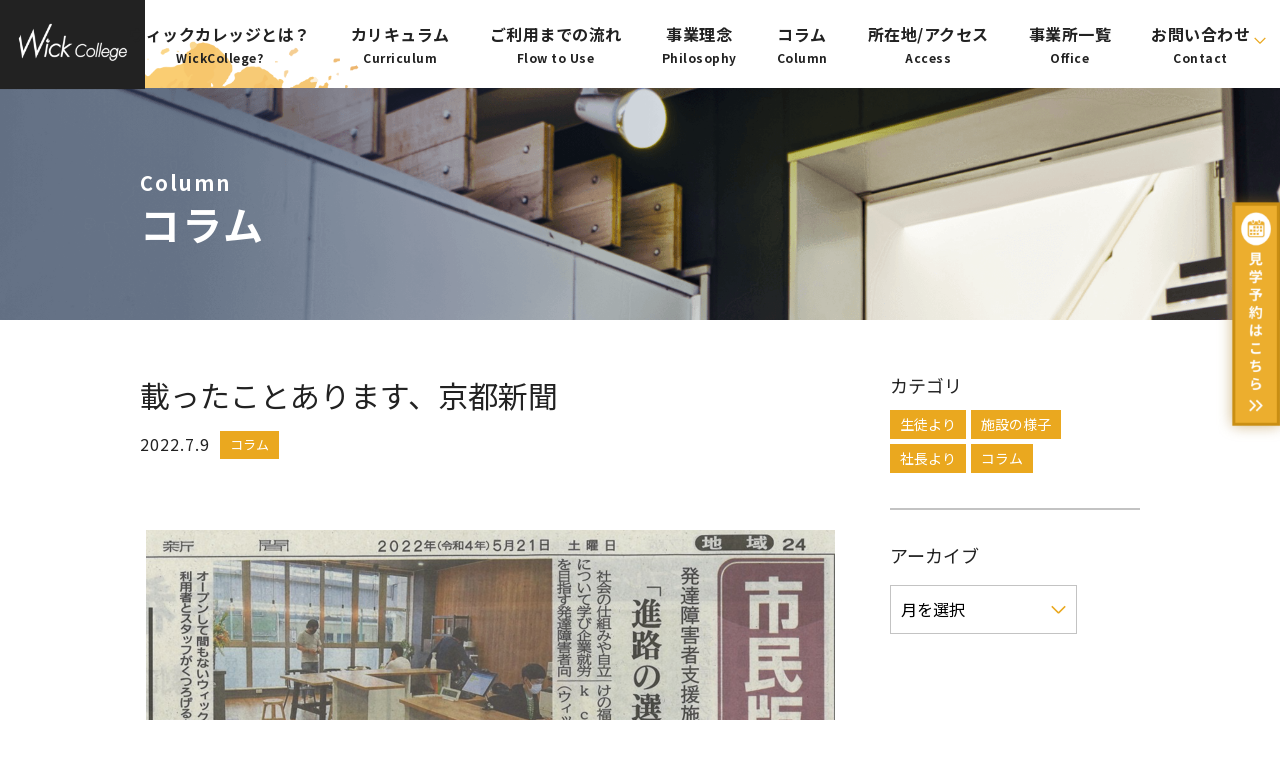

--- FILE ---
content_type: text/html; charset=UTF-8
request_url: https://wickcollege.com/column/295/
body_size: 13745
content:
<!DOCTYPE html>
<html lang="ja">
<head>
    
    <meta charset="utf-8">
    <meta http-equiv="X-UA-Compatible" content="IE=edge">
    <meta name="google-site-verification" content="dsyU2zSpjOVF66CnR8xyXUIq3dzHhowiz-uHHNgKSKo" />
    
    <!-- Global site tag (gtag.js) - Google Analytics -->
	<script async src="https://www.googletagmanager.com/gtag/js?id=G-W8LPLRXT7L"></script>
	<script>
		window.dataLayer = window.dataLayer || [];
		function gtag(){dataLayer.push(arguments);}
		gtag('js', new Date());

		gtag('config', 'G-W8LPLRXT7L');
	</script>

    <link rel="shortcut icon" href="https://wickcollege.com/wp-content/themes/wickcollege-thema/assets/img/icon/favicon.ico" type="image/x-icon" />

    <link rel="apple-touch-icon" sizes="180x180" href="https://wickcollege.com/wp-content/themes/wickcollege-thema/assets/img/icon/apple-touch-icon.png">
    <link rel="icon" type="image/png" href="https://wickcollege.com/wp-content/themes/wickcollege-thema/assets/img/icon/favicon-32x32.png" sizes="32x32">
    <link rel="icon" type="image/png" href="https://wickcollege.com/wp-content/themes/wickcollege-thema/assets/img/icon/favicon-16x16.png" sizes="16x16">
    <link rel="mask-icon" href="/safari-pinned-tab.svg" color="#000000">
    <meta name="msapplication-TileColor" content="#ffffff">
    <meta name="theme-color" content="#ffffff">

    <meta name="viewport" content="width=device-width,initial-scale=1.0,minimum-scale=1.0">
	<link rel="preconnect" href="https://fonts.googleapis.com">
	<link rel="preconnect" href="https://fonts.gstatic.com" crossorigin>
	<link href="https://fonts.googleapis.com/css2?family=Noto+Sans+JP:wght@300;400;700&display=swap" rel="stylesheet">
	<link href="https://fonts.googleapis.com/css2?family=Heebo:wght@300;500&display=swap" rel="stylesheet">

    <meta name='robots' content='index, follow, max-image-preview:large, max-snippet:-1, max-video-preview:-1' />

	<!-- This site is optimized with the Yoast SEO plugin v26.8 - https://yoast.com/product/yoast-seo-wordpress/ -->
	<title>載ったことあります、京都新聞 - ウィックカレッジ[Wick college]</title>
	<link rel="canonical" href="https://wickcollege.com/column/295/" />
	<meta property="og:locale" content="ja_JP" />
	<meta property="og:type" content="article" />
	<meta property="og:title" content="載ったことあります、京都新聞 - ウィックカレッジ[Wick college]" />
	<meta property="og:description" content="皆さんこんにちは。発達障害者のための福祉サービス「ウィックカレッジ」です。 以前の話になりますが、ウ..." />
	<meta property="og:url" content="https://wickcollege.com/column/295/" />
	<meta property="og:site_name" content="ウィックカレッジ[Wick college]" />
	<meta property="article:published_time" content="2022-07-09T07:24:19+00:00" />
	<meta property="article:modified_time" content="2022-07-09T07:24:21+00:00" />
	<meta name="author" content="wickstaff" />
	<meta name="twitter:card" content="summary_large_image" />
	<meta name="twitter:label1" content="執筆者" />
	<meta name="twitter:data1" content="wickstaff" />
	<meta name="twitter:label2" content="推定読み取り時間" />
	<meta name="twitter:data2" content="1分" />
	<script type="application/ld+json" class="yoast-schema-graph">{"@context":"https://schema.org","@graph":[{"@type":"Article","@id":"https://wickcollege.com/column/295/#article","isPartOf":{"@id":"https://wickcollege.com/column/295/"},"author":{"name":"wickstaff","@id":"https://wickcollege.com/#/schema/person/3b38810efc1207cd013df3e07378e43b"},"headline":"載ったことあります、京都新聞","datePublished":"2022-07-09T07:24:19+00:00","dateModified":"2022-07-09T07:24:21+00:00","mainEntityOfPage":{"@id":"https://wickcollege.com/column/295/"},"wordCount":0,"commentCount":0,"publisher":{"@id":"https://wickcollege.com/#organization"},"keywords":["生活訓練","就労移行","発達障害","福祉型カレッジ"],"articleSection":["コラム"],"inLanguage":"ja","potentialAction":[{"@type":"CommentAction","name":"Comment","target":["https://wickcollege.com/column/295/#respond"]}]},{"@type":"WebPage","@id":"https://wickcollege.com/column/295/","url":"https://wickcollege.com/column/295/","name":"載ったことあります、京都新聞 - ウィックカレッジ[Wick college]","isPartOf":{"@id":"https://wickcollege.com/#website"},"datePublished":"2022-07-09T07:24:19+00:00","dateModified":"2022-07-09T07:24:21+00:00","breadcrumb":{"@id":"https://wickcollege.com/column/295/#breadcrumb"},"inLanguage":"ja","potentialAction":[{"@type":"ReadAction","target":["https://wickcollege.com/column/295/"]}]},{"@type":"BreadcrumbList","@id":"https://wickcollege.com/column/295/#breadcrumb","itemListElement":[{"@type":"ListItem","position":1,"name":"TOP","item":"https://wickcollege.com/"},{"@type":"ListItem","position":2,"name":"載ったことあります、京都新聞"}]},{"@type":"WebSite","@id":"https://wickcollege.com/#website","url":"https://wickcollege.com/","name":"ウィックカレッジ[Wick college]","description":"京都市寺町三条にある「ウィックカレッジ」は障がいがある方のための4年制の福祉型カレッジです。自立・就労に向けた学びはもちろん、コミュニケーション心理学（恋愛や友情）・問題解決力向上ワーク・マナーや経済など、すぐに使えて一生役立つ学びがここにはあります。","publisher":{"@id":"https://wickcollege.com/#organization"},"potentialAction":[{"@type":"SearchAction","target":{"@type":"EntryPoint","urlTemplate":"https://wickcollege.com/?s={search_term_string}"},"query-input":{"@type":"PropertyValueSpecification","valueRequired":true,"valueName":"search_term_string"}}],"inLanguage":"ja"},{"@type":"Organization","@id":"https://wickcollege.com/#organization","name":"ウィックカレッジ","url":"https://wickcollege.com/","logo":{"@type":"ImageObject","inLanguage":"ja","@id":"https://wickcollege.com/#/schema/logo/image/","url":"https://wickcollege.com/wp-content/uploads/2022/06/Wick-college-ロゴ.png","contentUrl":"https://wickcollege.com/wp-content/uploads/2022/06/Wick-college-ロゴ.png","width":873,"height":313,"caption":"ウィックカレッジ"},"image":{"@id":"https://wickcollege.com/#/schema/logo/image/"}},{"@type":"Person","@id":"https://wickcollege.com/#/schema/person/3b38810efc1207cd013df3e07378e43b","name":"wickstaff","image":{"@type":"ImageObject","inLanguage":"ja","@id":"https://wickcollege.com/#/schema/person/image/","url":"https://secure.gravatar.com/avatar/8417956ace2a0790851dad7c00813e3f923bd39ace374e1191c6998a4554684e?s=96&d=mm&r=g","contentUrl":"https://secure.gravatar.com/avatar/8417956ace2a0790851dad7c00813e3f923bd39ace374e1191c6998a4554684e?s=96&d=mm&r=g","caption":"wickstaff"},"url":"https://wickcollege.com/author/wickstaff/"}]}</script>
	<!-- / Yoast SEO plugin. -->


<link rel='dns-prefetch' href='//ajax.googleapis.com' />
<link rel='dns-prefetch' href='//www.googletagmanager.com' />
<link rel="alternate" type="application/rss+xml" title="ウィックカレッジ[Wick college] &raquo; フィード" href="https://wickcollege.com/feed/" />
<link rel="alternate" type="application/rss+xml" title="ウィックカレッジ[Wick college] &raquo; コメントフィード" href="https://wickcollege.com/comments/feed/" />
<link rel="alternate" type="application/rss+xml" title="ウィックカレッジ[Wick college] &raquo; 載ったことあります、京都新聞 のコメントのフィード" href="https://wickcollege.com/column/295/feed/" />
<link rel="alternate" title="oEmbed (JSON)" type="application/json+oembed" href="https://wickcollege.com/wp-json/oembed/1.0/embed?url=https%3A%2F%2Fwickcollege.com%2Fcolumn%2F295%2F" />
<link rel="alternate" title="oEmbed (XML)" type="text/xml+oembed" href="https://wickcollege.com/wp-json/oembed/1.0/embed?url=https%3A%2F%2Fwickcollege.com%2Fcolumn%2F295%2F&#038;format=xml" />
<style id='wp-img-auto-sizes-contain-inline-css' type='text/css'>
img:is([sizes=auto i],[sizes^="auto," i]){contain-intrinsic-size:3000px 1500px}
/*# sourceURL=wp-img-auto-sizes-contain-inline-css */
</style>
<style id='wp-emoji-styles-inline-css' type='text/css'>

	img.wp-smiley, img.emoji {
		display: inline !important;
		border: none !important;
		box-shadow: none !important;
		height: 1em !important;
		width: 1em !important;
		margin: 0 0.07em !important;
		vertical-align: -0.1em !important;
		background: none !important;
		padding: 0 !important;
	}
/*# sourceURL=wp-emoji-styles-inline-css */
</style>
<style id='wp-block-library-inline-css' type='text/css'>
:root{--wp-block-synced-color:#7a00df;--wp-block-synced-color--rgb:122,0,223;--wp-bound-block-color:var(--wp-block-synced-color);--wp-editor-canvas-background:#ddd;--wp-admin-theme-color:#007cba;--wp-admin-theme-color--rgb:0,124,186;--wp-admin-theme-color-darker-10:#006ba1;--wp-admin-theme-color-darker-10--rgb:0,107,160.5;--wp-admin-theme-color-darker-20:#005a87;--wp-admin-theme-color-darker-20--rgb:0,90,135;--wp-admin-border-width-focus:2px}@media (min-resolution:192dpi){:root{--wp-admin-border-width-focus:1.5px}}.wp-element-button{cursor:pointer}:root .has-very-light-gray-background-color{background-color:#eee}:root .has-very-dark-gray-background-color{background-color:#313131}:root .has-very-light-gray-color{color:#eee}:root .has-very-dark-gray-color{color:#313131}:root .has-vivid-green-cyan-to-vivid-cyan-blue-gradient-background{background:linear-gradient(135deg,#00d084,#0693e3)}:root .has-purple-crush-gradient-background{background:linear-gradient(135deg,#34e2e4,#4721fb 50%,#ab1dfe)}:root .has-hazy-dawn-gradient-background{background:linear-gradient(135deg,#faaca8,#dad0ec)}:root .has-subdued-olive-gradient-background{background:linear-gradient(135deg,#fafae1,#67a671)}:root .has-atomic-cream-gradient-background{background:linear-gradient(135deg,#fdd79a,#004a59)}:root .has-nightshade-gradient-background{background:linear-gradient(135deg,#330968,#31cdcf)}:root .has-midnight-gradient-background{background:linear-gradient(135deg,#020381,#2874fc)}:root{--wp--preset--font-size--normal:16px;--wp--preset--font-size--huge:42px}.has-regular-font-size{font-size:1em}.has-larger-font-size{font-size:2.625em}.has-normal-font-size{font-size:var(--wp--preset--font-size--normal)}.has-huge-font-size{font-size:var(--wp--preset--font-size--huge)}.has-text-align-center{text-align:center}.has-text-align-left{text-align:left}.has-text-align-right{text-align:right}.has-fit-text{white-space:nowrap!important}#end-resizable-editor-section{display:none}.aligncenter{clear:both}.items-justified-left{justify-content:flex-start}.items-justified-center{justify-content:center}.items-justified-right{justify-content:flex-end}.items-justified-space-between{justify-content:space-between}.screen-reader-text{border:0;clip-path:inset(50%);height:1px;margin:-1px;overflow:hidden;padding:0;position:absolute;width:1px;word-wrap:normal!important}.screen-reader-text:focus{background-color:#ddd;clip-path:none;color:#444;display:block;font-size:1em;height:auto;left:5px;line-height:normal;padding:15px 23px 14px;text-decoration:none;top:5px;width:auto;z-index:100000}html :where(.has-border-color){border-style:solid}html :where([style*=border-top-color]){border-top-style:solid}html :where([style*=border-right-color]){border-right-style:solid}html :where([style*=border-bottom-color]){border-bottom-style:solid}html :where([style*=border-left-color]){border-left-style:solid}html :where([style*=border-width]){border-style:solid}html :where([style*=border-top-width]){border-top-style:solid}html :where([style*=border-right-width]){border-right-style:solid}html :where([style*=border-bottom-width]){border-bottom-style:solid}html :where([style*=border-left-width]){border-left-style:solid}html :where(img[class*=wp-image-]){height:auto;max-width:100%}:where(figure){margin:0 0 1em}html :where(.is-position-sticky){--wp-admin--admin-bar--position-offset:var(--wp-admin--admin-bar--height,0px)}@media screen and (max-width:600px){html :where(.is-position-sticky){--wp-admin--admin-bar--position-offset:0px}}

/*# sourceURL=wp-block-library-inline-css */
</style><style id='wp-block-button-inline-css' type='text/css'>
.wp-block-button__link{align-content:center;box-sizing:border-box;cursor:pointer;display:inline-block;height:100%;text-align:center;word-break:break-word}.wp-block-button__link.aligncenter{text-align:center}.wp-block-button__link.alignright{text-align:right}:where(.wp-block-button__link){border-radius:9999px;box-shadow:none;padding:calc(.667em + 2px) calc(1.333em + 2px);text-decoration:none}.wp-block-button[style*=text-decoration] .wp-block-button__link{text-decoration:inherit}.wp-block-buttons>.wp-block-button.has-custom-width{max-width:none}.wp-block-buttons>.wp-block-button.has-custom-width .wp-block-button__link{width:100%}.wp-block-buttons>.wp-block-button.has-custom-font-size .wp-block-button__link{font-size:inherit}.wp-block-buttons>.wp-block-button.wp-block-button__width-25{width:calc(25% - var(--wp--style--block-gap, .5em)*.75)}.wp-block-buttons>.wp-block-button.wp-block-button__width-50{width:calc(50% - var(--wp--style--block-gap, .5em)*.5)}.wp-block-buttons>.wp-block-button.wp-block-button__width-75{width:calc(75% - var(--wp--style--block-gap, .5em)*.25)}.wp-block-buttons>.wp-block-button.wp-block-button__width-100{flex-basis:100%;width:100%}.wp-block-buttons.is-vertical>.wp-block-button.wp-block-button__width-25{width:25%}.wp-block-buttons.is-vertical>.wp-block-button.wp-block-button__width-50{width:50%}.wp-block-buttons.is-vertical>.wp-block-button.wp-block-button__width-75{width:75%}.wp-block-button.is-style-squared,.wp-block-button__link.wp-block-button.is-style-squared{border-radius:0}.wp-block-button.no-border-radius,.wp-block-button__link.no-border-radius{border-radius:0!important}:root :where(.wp-block-button .wp-block-button__link.is-style-outline),:root :where(.wp-block-button.is-style-outline>.wp-block-button__link){border:2px solid;padding:.667em 1.333em}:root :where(.wp-block-button .wp-block-button__link.is-style-outline:not(.has-text-color)),:root :where(.wp-block-button.is-style-outline>.wp-block-button__link:not(.has-text-color)){color:currentColor}:root :where(.wp-block-button .wp-block-button__link.is-style-outline:not(.has-background)),:root :where(.wp-block-button.is-style-outline>.wp-block-button__link:not(.has-background)){background-color:initial;background-image:none}
/*# sourceURL=https://wickcollege.com/wp-includes/blocks/button/style.min.css */
</style>
<style id='wp-block-image-inline-css' type='text/css'>
.wp-block-image>a,.wp-block-image>figure>a{display:inline-block}.wp-block-image img{box-sizing:border-box;height:auto;max-width:100%;vertical-align:bottom}@media not (prefers-reduced-motion){.wp-block-image img.hide{visibility:hidden}.wp-block-image img.show{animation:show-content-image .4s}}.wp-block-image[style*=border-radius] img,.wp-block-image[style*=border-radius]>a{border-radius:inherit}.wp-block-image.has-custom-border img{box-sizing:border-box}.wp-block-image.aligncenter{text-align:center}.wp-block-image.alignfull>a,.wp-block-image.alignwide>a{width:100%}.wp-block-image.alignfull img,.wp-block-image.alignwide img{height:auto;width:100%}.wp-block-image .aligncenter,.wp-block-image .alignleft,.wp-block-image .alignright,.wp-block-image.aligncenter,.wp-block-image.alignleft,.wp-block-image.alignright{display:table}.wp-block-image .aligncenter>figcaption,.wp-block-image .alignleft>figcaption,.wp-block-image .alignright>figcaption,.wp-block-image.aligncenter>figcaption,.wp-block-image.alignleft>figcaption,.wp-block-image.alignright>figcaption{caption-side:bottom;display:table-caption}.wp-block-image .alignleft{float:left;margin:.5em 1em .5em 0}.wp-block-image .alignright{float:right;margin:.5em 0 .5em 1em}.wp-block-image .aligncenter{margin-left:auto;margin-right:auto}.wp-block-image :where(figcaption){margin-bottom:1em;margin-top:.5em}.wp-block-image.is-style-circle-mask img{border-radius:9999px}@supports ((-webkit-mask-image:none) or (mask-image:none)) or (-webkit-mask-image:none){.wp-block-image.is-style-circle-mask img{border-radius:0;-webkit-mask-image:url('data:image/svg+xml;utf8,<svg viewBox="0 0 100 100" xmlns="http://www.w3.org/2000/svg"><circle cx="50" cy="50" r="50"/></svg>');mask-image:url('data:image/svg+xml;utf8,<svg viewBox="0 0 100 100" xmlns="http://www.w3.org/2000/svg"><circle cx="50" cy="50" r="50"/></svg>');mask-mode:alpha;-webkit-mask-position:center;mask-position:center;-webkit-mask-repeat:no-repeat;mask-repeat:no-repeat;-webkit-mask-size:contain;mask-size:contain}}:root :where(.wp-block-image.is-style-rounded img,.wp-block-image .is-style-rounded img){border-radius:9999px}.wp-block-image figure{margin:0}.wp-lightbox-container{display:flex;flex-direction:column;position:relative}.wp-lightbox-container img{cursor:zoom-in}.wp-lightbox-container img:hover+button{opacity:1}.wp-lightbox-container button{align-items:center;backdrop-filter:blur(16px) saturate(180%);background-color:#5a5a5a40;border:none;border-radius:4px;cursor:zoom-in;display:flex;height:20px;justify-content:center;opacity:0;padding:0;position:absolute;right:16px;text-align:center;top:16px;width:20px;z-index:100}@media not (prefers-reduced-motion){.wp-lightbox-container button{transition:opacity .2s ease}}.wp-lightbox-container button:focus-visible{outline:3px auto #5a5a5a40;outline:3px auto -webkit-focus-ring-color;outline-offset:3px}.wp-lightbox-container button:hover{cursor:pointer;opacity:1}.wp-lightbox-container button:focus{opacity:1}.wp-lightbox-container button:focus,.wp-lightbox-container button:hover,.wp-lightbox-container button:not(:hover):not(:active):not(.has-background){background-color:#5a5a5a40;border:none}.wp-lightbox-overlay{box-sizing:border-box;cursor:zoom-out;height:100vh;left:0;overflow:hidden;position:fixed;top:0;visibility:hidden;width:100%;z-index:100000}.wp-lightbox-overlay .close-button{align-items:center;cursor:pointer;display:flex;justify-content:center;min-height:40px;min-width:40px;padding:0;position:absolute;right:calc(env(safe-area-inset-right) + 16px);top:calc(env(safe-area-inset-top) + 16px);z-index:5000000}.wp-lightbox-overlay .close-button:focus,.wp-lightbox-overlay .close-button:hover,.wp-lightbox-overlay .close-button:not(:hover):not(:active):not(.has-background){background:none;border:none}.wp-lightbox-overlay .lightbox-image-container{height:var(--wp--lightbox-container-height);left:50%;overflow:hidden;position:absolute;top:50%;transform:translate(-50%,-50%);transform-origin:top left;width:var(--wp--lightbox-container-width);z-index:9999999999}.wp-lightbox-overlay .wp-block-image{align-items:center;box-sizing:border-box;display:flex;height:100%;justify-content:center;margin:0;position:relative;transform-origin:0 0;width:100%;z-index:3000000}.wp-lightbox-overlay .wp-block-image img{height:var(--wp--lightbox-image-height);min-height:var(--wp--lightbox-image-height);min-width:var(--wp--lightbox-image-width);width:var(--wp--lightbox-image-width)}.wp-lightbox-overlay .wp-block-image figcaption{display:none}.wp-lightbox-overlay button{background:none;border:none}.wp-lightbox-overlay .scrim{background-color:#fff;height:100%;opacity:.9;position:absolute;width:100%;z-index:2000000}.wp-lightbox-overlay.active{visibility:visible}@media not (prefers-reduced-motion){.wp-lightbox-overlay.active{animation:turn-on-visibility .25s both}.wp-lightbox-overlay.active img{animation:turn-on-visibility .35s both}.wp-lightbox-overlay.show-closing-animation:not(.active){animation:turn-off-visibility .35s both}.wp-lightbox-overlay.show-closing-animation:not(.active) img{animation:turn-off-visibility .25s both}.wp-lightbox-overlay.zoom.active{animation:none;opacity:1;visibility:visible}.wp-lightbox-overlay.zoom.active .lightbox-image-container{animation:lightbox-zoom-in .4s}.wp-lightbox-overlay.zoom.active .lightbox-image-container img{animation:none}.wp-lightbox-overlay.zoom.active .scrim{animation:turn-on-visibility .4s forwards}.wp-lightbox-overlay.zoom.show-closing-animation:not(.active){animation:none}.wp-lightbox-overlay.zoom.show-closing-animation:not(.active) .lightbox-image-container{animation:lightbox-zoom-out .4s}.wp-lightbox-overlay.zoom.show-closing-animation:not(.active) .lightbox-image-container img{animation:none}.wp-lightbox-overlay.zoom.show-closing-animation:not(.active) .scrim{animation:turn-off-visibility .4s forwards}}@keyframes show-content-image{0%{visibility:hidden}99%{visibility:hidden}to{visibility:visible}}@keyframes turn-on-visibility{0%{opacity:0}to{opacity:1}}@keyframes turn-off-visibility{0%{opacity:1;visibility:visible}99%{opacity:0;visibility:visible}to{opacity:0;visibility:hidden}}@keyframes lightbox-zoom-in{0%{transform:translate(calc((-100vw + var(--wp--lightbox-scrollbar-width))/2 + var(--wp--lightbox-initial-left-position)),calc(-50vh + var(--wp--lightbox-initial-top-position))) scale(var(--wp--lightbox-scale))}to{transform:translate(-50%,-50%) scale(1)}}@keyframes lightbox-zoom-out{0%{transform:translate(-50%,-50%) scale(1);visibility:visible}99%{visibility:visible}to{transform:translate(calc((-100vw + var(--wp--lightbox-scrollbar-width))/2 + var(--wp--lightbox-initial-left-position)),calc(-50vh + var(--wp--lightbox-initial-top-position))) scale(var(--wp--lightbox-scale));visibility:hidden}}
/*# sourceURL=https://wickcollege.com/wp-includes/blocks/image/style.min.css */
</style>
<style id='wp-block-buttons-inline-css' type='text/css'>
.wp-block-buttons{box-sizing:border-box}.wp-block-buttons.is-vertical{flex-direction:column}.wp-block-buttons.is-vertical>.wp-block-button:last-child{margin-bottom:0}.wp-block-buttons>.wp-block-button{display:inline-block;margin:0}.wp-block-buttons.is-content-justification-left{justify-content:flex-start}.wp-block-buttons.is-content-justification-left.is-vertical{align-items:flex-start}.wp-block-buttons.is-content-justification-center{justify-content:center}.wp-block-buttons.is-content-justification-center.is-vertical{align-items:center}.wp-block-buttons.is-content-justification-right{justify-content:flex-end}.wp-block-buttons.is-content-justification-right.is-vertical{align-items:flex-end}.wp-block-buttons.is-content-justification-space-between{justify-content:space-between}.wp-block-buttons.aligncenter{text-align:center}.wp-block-buttons:not(.is-content-justification-space-between,.is-content-justification-right,.is-content-justification-left,.is-content-justification-center) .wp-block-button.aligncenter{margin-left:auto;margin-right:auto;width:100%}.wp-block-buttons[style*=text-decoration] .wp-block-button,.wp-block-buttons[style*=text-decoration] .wp-block-button__link{text-decoration:inherit}.wp-block-buttons.has-custom-font-size .wp-block-button__link{font-size:inherit}.wp-block-buttons .wp-block-button__link{width:100%}.wp-block-button.aligncenter{text-align:center}
/*# sourceURL=https://wickcollege.com/wp-includes/blocks/buttons/style.min.css */
</style>
<style id='wp-block-columns-inline-css' type='text/css'>
.wp-block-columns{box-sizing:border-box;display:flex;flex-wrap:wrap!important}@media (min-width:782px){.wp-block-columns{flex-wrap:nowrap!important}}.wp-block-columns{align-items:normal!important}.wp-block-columns.are-vertically-aligned-top{align-items:flex-start}.wp-block-columns.are-vertically-aligned-center{align-items:center}.wp-block-columns.are-vertically-aligned-bottom{align-items:flex-end}@media (max-width:781px){.wp-block-columns:not(.is-not-stacked-on-mobile)>.wp-block-column{flex-basis:100%!important}}@media (min-width:782px){.wp-block-columns:not(.is-not-stacked-on-mobile)>.wp-block-column{flex-basis:0;flex-grow:1}.wp-block-columns:not(.is-not-stacked-on-mobile)>.wp-block-column[style*=flex-basis]{flex-grow:0}}.wp-block-columns.is-not-stacked-on-mobile{flex-wrap:nowrap!important}.wp-block-columns.is-not-stacked-on-mobile>.wp-block-column{flex-basis:0;flex-grow:1}.wp-block-columns.is-not-stacked-on-mobile>.wp-block-column[style*=flex-basis]{flex-grow:0}:where(.wp-block-columns){margin-bottom:1.75em}:where(.wp-block-columns.has-background){padding:1.25em 2.375em}.wp-block-column{flex-grow:1;min-width:0;overflow-wrap:break-word;word-break:break-word}.wp-block-column.is-vertically-aligned-top{align-self:flex-start}.wp-block-column.is-vertically-aligned-center{align-self:center}.wp-block-column.is-vertically-aligned-bottom{align-self:flex-end}.wp-block-column.is-vertically-aligned-stretch{align-self:stretch}.wp-block-column.is-vertically-aligned-bottom,.wp-block-column.is-vertically-aligned-center,.wp-block-column.is-vertically-aligned-top{width:100%}
/*# sourceURL=https://wickcollege.com/wp-includes/blocks/columns/style.min.css */
</style>
<style id='wp-block-group-inline-css' type='text/css'>
.wp-block-group{box-sizing:border-box}:where(.wp-block-group.wp-block-group-is-layout-constrained){position:relative}
/*# sourceURL=https://wickcollege.com/wp-includes/blocks/group/style.min.css */
</style>
<style id='wp-block-spacer-inline-css' type='text/css'>
.wp-block-spacer{clear:both}
/*# sourceURL=https://wickcollege.com/wp-includes/blocks/spacer/style.min.css */
</style>
<style id='global-styles-inline-css' type='text/css'>
:root{--wp--preset--aspect-ratio--square: 1;--wp--preset--aspect-ratio--4-3: 4/3;--wp--preset--aspect-ratio--3-4: 3/4;--wp--preset--aspect-ratio--3-2: 3/2;--wp--preset--aspect-ratio--2-3: 2/3;--wp--preset--aspect-ratio--16-9: 16/9;--wp--preset--aspect-ratio--9-16: 9/16;--wp--preset--color--black: #000000;--wp--preset--color--cyan-bluish-gray: #abb8c3;--wp--preset--color--white: #ffffff;--wp--preset--color--pale-pink: #f78da7;--wp--preset--color--vivid-red: #cf2e2e;--wp--preset--color--luminous-vivid-orange: #ff6900;--wp--preset--color--luminous-vivid-amber: #fcb900;--wp--preset--color--light-green-cyan: #7bdcb5;--wp--preset--color--vivid-green-cyan: #00d084;--wp--preset--color--pale-cyan-blue: #8ed1fc;--wp--preset--color--vivid-cyan-blue: #0693e3;--wp--preset--color--vivid-purple: #9b51e0;--wp--preset--gradient--vivid-cyan-blue-to-vivid-purple: linear-gradient(135deg,rgb(6,147,227) 0%,rgb(155,81,224) 100%);--wp--preset--gradient--light-green-cyan-to-vivid-green-cyan: linear-gradient(135deg,rgb(122,220,180) 0%,rgb(0,208,130) 100%);--wp--preset--gradient--luminous-vivid-amber-to-luminous-vivid-orange: linear-gradient(135deg,rgb(252,185,0) 0%,rgb(255,105,0) 100%);--wp--preset--gradient--luminous-vivid-orange-to-vivid-red: linear-gradient(135deg,rgb(255,105,0) 0%,rgb(207,46,46) 100%);--wp--preset--gradient--very-light-gray-to-cyan-bluish-gray: linear-gradient(135deg,rgb(238,238,238) 0%,rgb(169,184,195) 100%);--wp--preset--gradient--cool-to-warm-spectrum: linear-gradient(135deg,rgb(74,234,220) 0%,rgb(151,120,209) 20%,rgb(207,42,186) 40%,rgb(238,44,130) 60%,rgb(251,105,98) 80%,rgb(254,248,76) 100%);--wp--preset--gradient--blush-light-purple: linear-gradient(135deg,rgb(255,206,236) 0%,rgb(152,150,240) 100%);--wp--preset--gradient--blush-bordeaux: linear-gradient(135deg,rgb(254,205,165) 0%,rgb(254,45,45) 50%,rgb(107,0,62) 100%);--wp--preset--gradient--luminous-dusk: linear-gradient(135deg,rgb(255,203,112) 0%,rgb(199,81,192) 50%,rgb(65,88,208) 100%);--wp--preset--gradient--pale-ocean: linear-gradient(135deg,rgb(255,245,203) 0%,rgb(182,227,212) 50%,rgb(51,167,181) 100%);--wp--preset--gradient--electric-grass: linear-gradient(135deg,rgb(202,248,128) 0%,rgb(113,206,126) 100%);--wp--preset--gradient--midnight: linear-gradient(135deg,rgb(2,3,129) 0%,rgb(40,116,252) 100%);--wp--preset--font-size--small: 13px;--wp--preset--font-size--medium: 20px;--wp--preset--font-size--large: 36px;--wp--preset--font-size--x-large: 42px;--wp--preset--spacing--20: 0.44rem;--wp--preset--spacing--30: 0.67rem;--wp--preset--spacing--40: 1rem;--wp--preset--spacing--50: 1.5rem;--wp--preset--spacing--60: 2.25rem;--wp--preset--spacing--70: 3.38rem;--wp--preset--spacing--80: 5.06rem;--wp--preset--shadow--natural: 6px 6px 9px rgba(0, 0, 0, 0.2);--wp--preset--shadow--deep: 12px 12px 50px rgba(0, 0, 0, 0.4);--wp--preset--shadow--sharp: 6px 6px 0px rgba(0, 0, 0, 0.2);--wp--preset--shadow--outlined: 6px 6px 0px -3px rgb(255, 255, 255), 6px 6px rgb(0, 0, 0);--wp--preset--shadow--crisp: 6px 6px 0px rgb(0, 0, 0);}:where(.is-layout-flex){gap: 0.5em;}:where(.is-layout-grid){gap: 0.5em;}body .is-layout-flex{display: flex;}.is-layout-flex{flex-wrap: wrap;align-items: center;}.is-layout-flex > :is(*, div){margin: 0;}body .is-layout-grid{display: grid;}.is-layout-grid > :is(*, div){margin: 0;}:where(.wp-block-columns.is-layout-flex){gap: 2em;}:where(.wp-block-columns.is-layout-grid){gap: 2em;}:where(.wp-block-post-template.is-layout-flex){gap: 1.25em;}:where(.wp-block-post-template.is-layout-grid){gap: 1.25em;}.has-black-color{color: var(--wp--preset--color--black) !important;}.has-cyan-bluish-gray-color{color: var(--wp--preset--color--cyan-bluish-gray) !important;}.has-white-color{color: var(--wp--preset--color--white) !important;}.has-pale-pink-color{color: var(--wp--preset--color--pale-pink) !important;}.has-vivid-red-color{color: var(--wp--preset--color--vivid-red) !important;}.has-luminous-vivid-orange-color{color: var(--wp--preset--color--luminous-vivid-orange) !important;}.has-luminous-vivid-amber-color{color: var(--wp--preset--color--luminous-vivid-amber) !important;}.has-light-green-cyan-color{color: var(--wp--preset--color--light-green-cyan) !important;}.has-vivid-green-cyan-color{color: var(--wp--preset--color--vivid-green-cyan) !important;}.has-pale-cyan-blue-color{color: var(--wp--preset--color--pale-cyan-blue) !important;}.has-vivid-cyan-blue-color{color: var(--wp--preset--color--vivid-cyan-blue) !important;}.has-vivid-purple-color{color: var(--wp--preset--color--vivid-purple) !important;}.has-black-background-color{background-color: var(--wp--preset--color--black) !important;}.has-cyan-bluish-gray-background-color{background-color: var(--wp--preset--color--cyan-bluish-gray) !important;}.has-white-background-color{background-color: var(--wp--preset--color--white) !important;}.has-pale-pink-background-color{background-color: var(--wp--preset--color--pale-pink) !important;}.has-vivid-red-background-color{background-color: var(--wp--preset--color--vivid-red) !important;}.has-luminous-vivid-orange-background-color{background-color: var(--wp--preset--color--luminous-vivid-orange) !important;}.has-luminous-vivid-amber-background-color{background-color: var(--wp--preset--color--luminous-vivid-amber) !important;}.has-light-green-cyan-background-color{background-color: var(--wp--preset--color--light-green-cyan) !important;}.has-vivid-green-cyan-background-color{background-color: var(--wp--preset--color--vivid-green-cyan) !important;}.has-pale-cyan-blue-background-color{background-color: var(--wp--preset--color--pale-cyan-blue) !important;}.has-vivid-cyan-blue-background-color{background-color: var(--wp--preset--color--vivid-cyan-blue) !important;}.has-vivid-purple-background-color{background-color: var(--wp--preset--color--vivid-purple) !important;}.has-black-border-color{border-color: var(--wp--preset--color--black) !important;}.has-cyan-bluish-gray-border-color{border-color: var(--wp--preset--color--cyan-bluish-gray) !important;}.has-white-border-color{border-color: var(--wp--preset--color--white) !important;}.has-pale-pink-border-color{border-color: var(--wp--preset--color--pale-pink) !important;}.has-vivid-red-border-color{border-color: var(--wp--preset--color--vivid-red) !important;}.has-luminous-vivid-orange-border-color{border-color: var(--wp--preset--color--luminous-vivid-orange) !important;}.has-luminous-vivid-amber-border-color{border-color: var(--wp--preset--color--luminous-vivid-amber) !important;}.has-light-green-cyan-border-color{border-color: var(--wp--preset--color--light-green-cyan) !important;}.has-vivid-green-cyan-border-color{border-color: var(--wp--preset--color--vivid-green-cyan) !important;}.has-pale-cyan-blue-border-color{border-color: var(--wp--preset--color--pale-cyan-blue) !important;}.has-vivid-cyan-blue-border-color{border-color: var(--wp--preset--color--vivid-cyan-blue) !important;}.has-vivid-purple-border-color{border-color: var(--wp--preset--color--vivid-purple) !important;}.has-vivid-cyan-blue-to-vivid-purple-gradient-background{background: var(--wp--preset--gradient--vivid-cyan-blue-to-vivid-purple) !important;}.has-light-green-cyan-to-vivid-green-cyan-gradient-background{background: var(--wp--preset--gradient--light-green-cyan-to-vivid-green-cyan) !important;}.has-luminous-vivid-amber-to-luminous-vivid-orange-gradient-background{background: var(--wp--preset--gradient--luminous-vivid-amber-to-luminous-vivid-orange) !important;}.has-luminous-vivid-orange-to-vivid-red-gradient-background{background: var(--wp--preset--gradient--luminous-vivid-orange-to-vivid-red) !important;}.has-very-light-gray-to-cyan-bluish-gray-gradient-background{background: var(--wp--preset--gradient--very-light-gray-to-cyan-bluish-gray) !important;}.has-cool-to-warm-spectrum-gradient-background{background: var(--wp--preset--gradient--cool-to-warm-spectrum) !important;}.has-blush-light-purple-gradient-background{background: var(--wp--preset--gradient--blush-light-purple) !important;}.has-blush-bordeaux-gradient-background{background: var(--wp--preset--gradient--blush-bordeaux) !important;}.has-luminous-dusk-gradient-background{background: var(--wp--preset--gradient--luminous-dusk) !important;}.has-pale-ocean-gradient-background{background: var(--wp--preset--gradient--pale-ocean) !important;}.has-electric-grass-gradient-background{background: var(--wp--preset--gradient--electric-grass) !important;}.has-midnight-gradient-background{background: var(--wp--preset--gradient--midnight) !important;}.has-small-font-size{font-size: var(--wp--preset--font-size--small) !important;}.has-medium-font-size{font-size: var(--wp--preset--font-size--medium) !important;}.has-large-font-size{font-size: var(--wp--preset--font-size--large) !important;}.has-x-large-font-size{font-size: var(--wp--preset--font-size--x-large) !important;}
:where(.wp-block-columns.is-layout-flex){gap: 2em;}:where(.wp-block-columns.is-layout-grid){gap: 2em;}
/*# sourceURL=global-styles-inline-css */
</style>
<style id='core-block-supports-inline-css' type='text/css'>
.wp-container-core-buttons-is-layout-16018d1d{justify-content:center;}.wp-container-core-columns-is-layout-9d6595d7{flex-wrap:nowrap;}
/*# sourceURL=core-block-supports-inline-css */
</style>

<style id='classic-theme-styles-inline-css' type='text/css'>
/*! This file is auto-generated */
.wp-block-button__link{color:#fff;background-color:#32373c;border-radius:9999px;box-shadow:none;text-decoration:none;padding:calc(.667em + 2px) calc(1.333em + 2px);font-size:1.125em}.wp-block-file__button{background:#32373c;color:#fff;text-decoration:none}
/*# sourceURL=/wp-includes/css/classic-themes.min.css */
</style>
<link rel='stylesheet' id='theme-style-css' href='https://wickcollege.com/wp-content/themes/wickcollege-thema/assets/css/style.css?ver=1.1' type='text/css' media='all' />
<link rel='stylesheet' id='wp-pagenavi-css' href='https://wickcollege.com/wp-content/plugins/wp-pagenavi/pagenavi-css.css?ver=2.70' type='text/css' media='all' />
<link rel='stylesheet' id='wp-block-paragraph-css' href='https://wickcollege.com/wp-includes/blocks/paragraph/style.min.css?ver=6.9' type='text/css' media='all' />
<link rel='stylesheet' id='wp-block-heading-css' href='https://wickcollege.com/wp-includes/blocks/heading/style.min.css?ver=6.9' type='text/css' media='all' />
<script type="text/javascript" src="https://ajax.googleapis.com/ajax/libs/jquery/3.4.1/jquery.min.js?ver=3.4.1" id="jquery3-js"></script>

<!-- Site Kit によって追加された Google タグ（gtag.js）スニペット -->
<!-- Google アナリティクス スニペット (Site Kit が追加) -->
<script type="text/javascript" src="https://www.googletagmanager.com/gtag/js?id=G-W8LPLRXT7L" id="google_gtagjs-js" async></script>
<script type="text/javascript" id="google_gtagjs-js-after">
/* <![CDATA[ */
window.dataLayer = window.dataLayer || [];function gtag(){dataLayer.push(arguments);}
gtag("set","linker",{"domains":["wickcollege.com"]});
gtag("js", new Date());
gtag("set", "developer_id.dZTNiMT", true);
gtag("config", "G-W8LPLRXT7L");
//# sourceURL=google_gtagjs-js-after
/* ]]> */
</script>
<link rel="https://api.w.org/" href="https://wickcollege.com/wp-json/" /><link rel="alternate" title="JSON" type="application/json" href="https://wickcollege.com/wp-json/wp/v2/posts/295" /><link rel="EditURI" type="application/rsd+xml" title="RSD" href="https://wickcollege.com/xmlrpc.php?rsd" />
<meta name="generator" content="WordPress 6.9" />
<link rel='shortlink' href='https://wickcollege.com/?p=295' />
<meta name="generator" content="Site Kit by Google 1.170.0" />		<style type="text/css" id="wp-custom-css">
			div.inqa {
  text-align: left;
	font-family: dnp-shuei-4gob-std, sans-serif;
font-style: normal;
font-weight: 700;
  color: white;
		font-size: 18px;
	background-color: gray;
	 line-height:25px;
	padding:10px 5px 3px 10px;
	margin-bottom: 10px;
	
}

p.confirm_caption {
    color: red;
    font-weight: bold;
    max-width: 1000px;
    margin: 0 auto;
    padding: 20px;
    background-color: #fff;
}
		</style>
		
    
</head>

<body class="wp-singular post-template-default single single-post postid-295 single-format-standard wp-theme-wickcollege-thema drawer">
    
    
<!-- //// ALL START //// -->

<div id="container" class="article edit">

    <header>

    <div class="inner">

		<h1>
			<a href="https://wickcollege.com/">
				<img src="https://wickcollege.com/wp-content/themes/wickcollege-thema/assets/img/common/logo.png" alt="Wick College">
			</a>
		</h1>

		<div class="toggle_button" id="toggle">
			<span class="bar top"></span>
			<span class="bar middle"></span>
			<span class="bar bottom"></span>
		</div>

		<div class="drawer_bg" id="drawer_layer"></div>
		<nav>
			<ul>

				<li class="switching">
					<a href="https://wickcollege.com/"><img src="https://wickcollege.com/wp-content/themes/wickcollege-thema/assets/img/common/logo.png" alt="Wick College"></a>
				</li>
				<li>
					<a 					   href="https://wickcollege.com/about">
						ウィックカレッジとは？<span>WickCollege?</span>
					</a>
				</li>
				<li>
					<a 					   href="https://wickcollege.com/curriculum">
						カリキュラム<span>Curriculum</span>
					</a>
				</li>
				<li>
					<a 					   href="https://wickcollege.com/flow">
						ご利用までの流れ<span>Flow to Use</span>
					</a>
				</li>

				<li>
					<a 					   href="https://wickcollege.com/philosophy">
						事業理念<span>Philosophy</span>
					</a>
				</li>
				<li>
					<a 					   href="https://wickcollege.com/column">
						コラム<span>Column</span>
					</a>
				</li>
				<li>
					<a 					   href="https://wickcollege.com/access">
						所在地/アクセス<span>Access</span>
					</a>
				</li>
				<li>
					<a 					   href="https://wickcollege.com/office">
						事業所一覧<span>Office</span>
					</a>
				</li>
				<li class="parent_menu">
					<a href="https://wickcollege.com/contact">お問い合わせ<span>Contact</span></a>
					<ul class="sub_menu">
						<li><a href="https://wickcollege.com/contact_reservation">見学予約はこちら</a></li>
						<li><a href="https://wickcollege.com/contact_company">企業の方はこちら</a></li>
					</ul>
				</li>
			</ul>
		</nav>

        			<div class="cv">
				<a href="https://wickcollege.com/contact_reservation">
					<img src="https://wickcollege.com/wp-content/themes/wickcollege-thema/assets/img/common/btn_cv.png" alt="">
				</a>
			</div>
        



    </div>

</header>


	<div class="ttl">

         <h1>
			Column<span>コラム</span>
		</h1>

	</div>


    <div class="column_2">

        <!-- //// MAIN CONTENT START //// -->

        <main role="main">


            <!-- CONTENTS START -->
            <section class="news_detail">

				<article class="">

                    <!-- ARTICLE DITAIL START -->
                    <div class="article_head">

                        <!-- タイトル -->
                        <h1>載ったことあります、京都新聞</h1>


						<ul class="flex">
							<li class="article_day">2022.7.9</li>
                            <li class="single_article_cgy">
                            <p class="cat"><span>コラム</span></p>                            </li>
						</ul>

                        <p class="date"></p>

                      

                    </div>
                    <!-- ARTICLE DITAIL END -->

                    <!-- エディターエリア START -->
                    <div id="post-295" class="editor post-295 post type-post status-publish format-standard hentry category-column tag-10 tag-11 tag-12 tag-14">

                        <div class="wp-block-image">
<figure class="aligncenter size-full"><img fetchpriority="high" decoding="async" width="689" height="536" src="https://wickcollege.com/wp-content/uploads/2022/07/グラフィックス2.png" alt="" class="wp-image-296" srcset="https://wickcollege.com/wp-content/uploads/2022/07/グラフィックス2.png 689w, https://wickcollege.com/wp-content/uploads/2022/07/グラフィックス2-300x233.png 300w" sizes="(max-width: 689px) 100vw, 689px" /></figure>
</div>


<p>皆さんこんにちは。発達障害者のための福祉サービス「ウィックカレッジ」です。</p>



<p></p>



<p>以前の話になりますが、ウィックカレッジの開校を京都新聞さんがお伝えしくれました。</p>



<p>京都では初となる<strong><em>「福祉型カレッジ」</em></strong>、まだまだ認知度が低いのが現状です。より多くの方にウィックカレッジを知ってもらいたい、その気持ちを受け止めていただいた京都新聞さんにはとても感謝しております。ありがとうございました。</p>



<p>今後もこういったメディア掲載情報等あればお伝えしていきます！</p>



<div style="height:192px" aria-hidden="true" class="wp-block-spacer"></div>



<p></p>



<div class="wp-block-group"><div class="wp-block-group__inner-container is-layout-flow wp-block-group-is-layout-flow">
<div class="wp-block-group"><div class="wp-block-group__inner-container is-layout-flow wp-block-group-is-layout-flow">
<div class="wp-block-group"><div class="wp-block-group__inner-container is-layout-flow wp-block-group-is-layout-flow">
<h3 class="has-text-align-center has-black-color has-text-color has-medium-font-size wp-block-heading">新しいあなたらしいが見つかる場所</h3>



<h3 class="has-text-align-center has-black-color has-text-color has-medium-font-size wp-block-heading">それがウィックカレッジです。</h3>



<h3 class="has-text-align-center has-black-color has-text-color has-medium-font-size wp-block-heading">施設見学受付中です！</h3>
</div></div>
</div></div>
</div></div>



<div style="height:48px" aria-hidden="true" class="wp-block-spacer"></div>



<h3 class="has-text-align-center wp-block-heading">↓見学予約はこちらから↓</h3>



<div class="wp-block-columns are-vertically-aligned-center is-layout-flex wp-container-core-columns-is-layout-9d6595d7 wp-block-columns-is-layout-flex">
<div class="wp-block-column is-vertically-aligned-center is-layout-flow wp-block-column-is-layout-flow" style="flex-basis:100%">
<div class="wp-block-group"><div class="wp-block-group__inner-container is-layout-flow wp-block-group-is-layout-flow">
<div class="wp-block-buttons is-content-justification-center is-layout-flex wp-container-core-buttons-is-layout-16018d1d wp-block-buttons-is-layout-flex">
<div class="wp-block-button has-custom-width wp-block-button__width-75 has-custom-font-size is-style-fill" style="font-size:29px"><a class="wp-block-button__link has-white-color has-cyan-bluish-gray-background-color has-text-color has-background" href="https://wickcollege.com/contact_reservation/" style="border-radius:100px" target="_blank" rel="noreferrer noopener"><strong>見学予約</strong></a></div>
</div>
</div></div>
</div>
</div>

                    </div>
                    <!-- エディターエリア END -->

                </article>


                <div class="article_nav">

                    <!-- 前後の記事リンク START -->
                    <ul class="article_transfer">
                        <li><a href="https://wickcollege.com/facility/149/" rel="prev">前の記事</a></li> 
                        <li><a href="https://wickcollege.com/column">一覧に戻る</a></li>
                        <li><a href="https://wickcollege.com/facility/268/" rel="next">次の記事</a></li>
                    </ul>
                    <!-- 前後の記事リンク END -->

                </div>

            </section>


        </main>

        <!-- //// MAIN CONTENT END //// -->


		<!-- //// SIDE CONTENT START //// -->

        <aside>

    <section class="catalog">

        <article>
            <h2>カテゴリ</h2>

			<ul class="article_cgy">
                <li><a href="https://wickcollege.com/category/%e7%94%9f%e5%be%92%e3%82%88%e3%82%8a/">生徒より</a></li><li><a href="https://wickcollege.com/category/facility/">施設の様子</a></li><li><a href="https://wickcollege.com/category/president/">社長より</a></li><li><a href="https://wickcollege.com/category/column/">コラム</a></li>			</ul>

        </article>

		<article>
			<h2>アーカイブ</h2>

			<select name="article_archive" onChange='document.location.href=this.options[this.selectedIndex].value;'>
				<option value="">月を選択</option>
                	<option value='https://wickcollege.com/date/2024/07/'> 2024年7月 &nbsp;(1)</option>
	<option value='https://wickcollege.com/date/2024/04/'> 2024年4月 &nbsp;(1)</option>
	<option value='https://wickcollege.com/date/2024/02/'> 2024年2月 &nbsp;(1)</option>
	<option value='https://wickcollege.com/date/2024/01/'> 2024年1月 &nbsp;(1)</option>
	<option value='https://wickcollege.com/date/2023/12/'> 2023年12月 &nbsp;(1)</option>
	<option value='https://wickcollege.com/date/2023/11/'> 2023年11月 &nbsp;(1)</option>
	<option value='https://wickcollege.com/date/2023/10/'> 2023年10月 &nbsp;(2)</option>
	<option value='https://wickcollege.com/date/2023/09/'> 2023年9月 &nbsp;(1)</option>
	<option value='https://wickcollege.com/date/2023/08/'> 2023年8月 &nbsp;(1)</option>
	<option value='https://wickcollege.com/date/2023/07/'> 2023年7月 &nbsp;(2)</option>
	<option value='https://wickcollege.com/date/2023/06/'> 2023年6月 &nbsp;(4)</option>
	<option value='https://wickcollege.com/date/2023/05/'> 2023年5月 &nbsp;(2)</option>
	<option value='https://wickcollege.com/date/2023/04/'> 2023年4月 &nbsp;(3)</option>
	<option value='https://wickcollege.com/date/2023/03/'> 2023年3月 &nbsp;(2)</option>
	<option value='https://wickcollege.com/date/2023/02/'> 2023年2月 &nbsp;(2)</option>
	<option value='https://wickcollege.com/date/2023/01/'> 2023年1月 &nbsp;(4)</option>
	<option value='https://wickcollege.com/date/2022/12/'> 2022年12月 &nbsp;(4)</option>
	<option value='https://wickcollege.com/date/2022/11/'> 2022年11月 &nbsp;(3)</option>
	<option value='https://wickcollege.com/date/2022/10/'> 2022年10月 &nbsp;(3)</option>
	<option value='https://wickcollege.com/date/2022/09/'> 2022年9月 &nbsp;(5)</option>
	<option value='https://wickcollege.com/date/2022/08/'> 2022年8月 &nbsp;(7)</option>
	<option value='https://wickcollege.com/date/2022/07/'> 2022年7月 &nbsp;(6)</option>
			</select>

		</article>

    </section>

</aside>
		<!-- //// SIDE CONTENT END //// -->


    </div>

    <!-- パンくずリスト START -->
<div class="pan">

    <div class="in">
        
        <p id="breadcrumbs"><span><span><a href="https://wickcollege.com/">TOP</a> <span><a href="https://wickcollege.com/column">COLUMN</a></span>  <span class="breadcrumb_last" aria-current="page">載ったことあります、京都新聞</span></span></span></p>
    </div>

</div>
<!-- パンくずリスト END -->

    
<footer>

	<div class="inner">

		<div class="logo"><a href="https://wickcollege.com/"><img src="https://wickcollege.com/wp-content/themes/wickcollege-thema/assets/img/common/logo.png" alt="Wick College"></a></div>

		<section class="sitemap">
			<ul>
				<li>
					<a 					   href="https://wickcollege.com/about">
						ウィックカレッジとは？<span>WickCollege?</span>
					</a>
				</li>
				<li>
					<a 					   href="https://wickcollege.com/curriculum">
						カリキュラム<span>Curriculum</span>
					</a>
				</li>
				<li>
					<a 					   href="https://wickcollege.com/flow">
						ご利用までの流れ<span>Flow to Use</span>
					</a>
				</li>

				<li>
					<a 					   href="https://wickcollege.com/philosophy">
						事業理念<span>Philosophy</span>
					</a>
				</li>
				<li>
					<a 					   href="https://wickcollege.com/column">
						コラム<span>Column</span>
					</a>
				</li>
				<li>
					<a 					   href="https://wickcollege.com/access">
						所在地/アクセス<span>Access</span>
					</a>
				</li>
				<li>
					<a 					   href="https://wickcollege.com/office">
						事業所一覧<span>Office</span>
					</a>
				</li>
			</ul>

		</section>
		<small><a href="https://wickcollege.com/">
				© Wick college All Rights Reserved.</a>
		</small>

	</div>

</footer>



<!-- ページトップスクロール -->
<div id="pageup">
	<a href="#top"><img src="https://wickcollege.com/wp-content/themes/wickcollege-thema/assets/img/arrow/pageup.svg" alt="ページトップ" class="img_pageup"></a>
</div>




</div>

<!-- //// ALL END //// -->



        <div id="ie_container">
            <div class="cover">
                <p>ページを表示できません。<br>このサイトは、最新のブラウザでご覧ください。</p>
            </div>
        </div>

      <script type="speculationrules">
{"prefetch":[{"source":"document","where":{"and":[{"href_matches":"/*"},{"not":{"href_matches":["/wp-*.php","/wp-admin/*","/wp-content/uploads/*","/wp-content/*","/wp-content/plugins/*","/wp-content/themes/wickcollege-thema/*","/*\\?(.+)"]}},{"not":{"selector_matches":"a[rel~=\"nofollow\"]"}},{"not":{"selector_matches":".no-prefetch, .no-prefetch a"}}]},"eagerness":"conservative"}]}
</script>
<script type="text/javascript" src="https://wickcollege.com/wp-content/themes/wickcollege-thema/assets/js/ofi.min.js?ver=3.2.3" id="ofi-js"></script>
<script type="text/javascript" src="https://wickcollege.com/wp-content/themes/wickcollege-thema/assets/js/effect.js?ver=1.0" id="effect-js"></script>
<script type="text/javascript" src="https://wickcollege.com/wp-content/themes/wickcollege-thema/assets/js/slick.min.js?ver=1.0" id="slick-js"></script>
<script id="wp-emoji-settings" type="application/json">
{"baseUrl":"https://s.w.org/images/core/emoji/17.0.2/72x72/","ext":".png","svgUrl":"https://s.w.org/images/core/emoji/17.0.2/svg/","svgExt":".svg","source":{"concatemoji":"https://wickcollege.com/wp-includes/js/wp-emoji-release.min.js?ver=6.9"}}
</script>
<script type="module">
/* <![CDATA[ */
/*! This file is auto-generated */
const a=JSON.parse(document.getElementById("wp-emoji-settings").textContent),o=(window._wpemojiSettings=a,"wpEmojiSettingsSupports"),s=["flag","emoji"];function i(e){try{var t={supportTests:e,timestamp:(new Date).valueOf()};sessionStorage.setItem(o,JSON.stringify(t))}catch(e){}}function c(e,t,n){e.clearRect(0,0,e.canvas.width,e.canvas.height),e.fillText(t,0,0);t=new Uint32Array(e.getImageData(0,0,e.canvas.width,e.canvas.height).data);e.clearRect(0,0,e.canvas.width,e.canvas.height),e.fillText(n,0,0);const a=new Uint32Array(e.getImageData(0,0,e.canvas.width,e.canvas.height).data);return t.every((e,t)=>e===a[t])}function p(e,t){e.clearRect(0,0,e.canvas.width,e.canvas.height),e.fillText(t,0,0);var n=e.getImageData(16,16,1,1);for(let e=0;e<n.data.length;e++)if(0!==n.data[e])return!1;return!0}function u(e,t,n,a){switch(t){case"flag":return n(e,"\ud83c\udff3\ufe0f\u200d\u26a7\ufe0f","\ud83c\udff3\ufe0f\u200b\u26a7\ufe0f")?!1:!n(e,"\ud83c\udde8\ud83c\uddf6","\ud83c\udde8\u200b\ud83c\uddf6")&&!n(e,"\ud83c\udff4\udb40\udc67\udb40\udc62\udb40\udc65\udb40\udc6e\udb40\udc67\udb40\udc7f","\ud83c\udff4\u200b\udb40\udc67\u200b\udb40\udc62\u200b\udb40\udc65\u200b\udb40\udc6e\u200b\udb40\udc67\u200b\udb40\udc7f");case"emoji":return!a(e,"\ud83e\u1fac8")}return!1}function f(e,t,n,a){let r;const o=(r="undefined"!=typeof WorkerGlobalScope&&self instanceof WorkerGlobalScope?new OffscreenCanvas(300,150):document.createElement("canvas")).getContext("2d",{willReadFrequently:!0}),s=(o.textBaseline="top",o.font="600 32px Arial",{});return e.forEach(e=>{s[e]=t(o,e,n,a)}),s}function r(e){var t=document.createElement("script");t.src=e,t.defer=!0,document.head.appendChild(t)}a.supports={everything:!0,everythingExceptFlag:!0},new Promise(t=>{let n=function(){try{var e=JSON.parse(sessionStorage.getItem(o));if("object"==typeof e&&"number"==typeof e.timestamp&&(new Date).valueOf()<e.timestamp+604800&&"object"==typeof e.supportTests)return e.supportTests}catch(e){}return null}();if(!n){if("undefined"!=typeof Worker&&"undefined"!=typeof OffscreenCanvas&&"undefined"!=typeof URL&&URL.createObjectURL&&"undefined"!=typeof Blob)try{var e="postMessage("+f.toString()+"("+[JSON.stringify(s),u.toString(),c.toString(),p.toString()].join(",")+"));",a=new Blob([e],{type:"text/javascript"});const r=new Worker(URL.createObjectURL(a),{name:"wpTestEmojiSupports"});return void(r.onmessage=e=>{i(n=e.data),r.terminate(),t(n)})}catch(e){}i(n=f(s,u,c,p))}t(n)}).then(e=>{for(const n in e)a.supports[n]=e[n],a.supports.everything=a.supports.everything&&a.supports[n],"flag"!==n&&(a.supports.everythingExceptFlag=a.supports.everythingExceptFlag&&a.supports[n]);var t;a.supports.everythingExceptFlag=a.supports.everythingExceptFlag&&!a.supports.flag,a.supports.everything||((t=a.source||{}).concatemoji?r(t.concatemoji):t.wpemoji&&t.twemoji&&(r(t.twemoji),r(t.wpemoji)))});
//# sourceURL=https://wickcollege.com/wp-includes/js/wp-emoji-loader.min.js
/* ]]> */
</script>

    </body>

</html>

--- FILE ---
content_type: text/css
request_url: https://wickcollege.com/wp-content/themes/wickcollege-thema/assets/css/style.css?ver=1.1
body_size: 14502
content:
html,body,div,span,applet,object,iframe,h1,h2,h3,h4,h5,h6,p,blockquote,pre,a,abbr,acronym,address,big,cite,code,del,dfn,em,img,ins,kbd,q,s,samp,small,strike,strong,sub,sup,tt,var,b,u,i,center,dl,dt,dd,ol,ul,li,fieldset,form,label,legend,table,caption,tbody,tfoot,thead,tr,th,td,article,aside,canvas,details,embed,figure,figcaption,footer,header,hgroup,menu,nav,output,ruby,section,summary,time,mark,audio,video{margin:0;padding:0;border:0;font-size:100%;font:inherit;line-height:1.7em}article,aside,details,figcaption,figure,main,footer,header,hgroup,menu,nav,section{display:block}body{vertical-align:baseline;-webkit-text-size-adjust:100%}img{display:inherit}ol,ul{list-style:none}blockquote,q{quotes:none}blockquote:before,blockquote:after,q:before,q:after{content:'';content:none}*{box-sizing:border-box;word-break:normal;line-height:1.7em;background-repeat:no-repeat}div#ie_container{display:none;width:100%;height:100%;margin:auto}div#ie_container div.cover{width:100%;height:100%;max-width:none;position:fixed;top:0;left:0;text-align:center;margin:auto}div#ie_container div.cover p{width:100%;position:absolute;font-size:12px;line-height:1.7em;top:50%;left:0;right:0;text-align:center}.ie7 body{overflow:hidden;background:#FFFFFF}.ie7 div#container{display:none}.ie8 body{overflow:hidden;background:#FFFFFF}.ie8 div#container{display:none}.ie8 div#ie_container{display:inherit}.left{text-align:left}.right{text-align:right}.center{text-align:center}.center_left{text-align:center}@media screen and (max-width: 768px){.center_left{text-align:left}}.pt_10{padding-top:10px}@media screen and (max-width: 768px){.pt_10{padding-top:10px}}.mt_10{margin-top:10px}.mt_20{margin-top:20px}.mt_30{margin-top:30px}.mt_50{margin-top:50px}.mt_100{margin-top:100px !important}@media screen and (max-width: 768px){.mt_20{margin-top:15px}.mt_30{margin-top:20px}.mt_50{margin-top:30px}.mt_100{margin-top:50px !important}}@media screen and (max-width: 568px){.mt_20{margin-top:15px}.mt_50{margin-top:25px}}.mb_10{margin-bottom:10px}.mb_20{margin-bottom:20px}.mb_30{margin-bottom:30px}.mb_50{margin-bottom:50px}.mb_100{margin-bottom:100px}@media screen and (max-width: 768px){.mb_20{margin-bottom:15px}.mb_30{margin-bottom:20px}.mb_50{margin-bottom:30px}.mb_100{margin-bottom:50px}}@media screen and (max-width: 568px){.mb_20{margin-bottom:15px}.mb_50{margin-bottom:25px}}.mr_05{margin-right:5px}.mr_10{margin-right:10px}.mr_15{margin-right:15px}.mr_20{margin-right:20px}.mr_30{margin-right:30px}.ml_05{margin-left:5px}.ml_10{margin-left:10px}.ml_15{margin-left:15px}.ml_20{margin-left:20px}.ml_30{margin-left:30px}.font_size_30,div.article_head h1,div.article_head h2{font-size:30px}@media screen and (max-width: 768px){.font_size_30,div.article_head h1,div.article_head h2{font-size:26px}}@media screen and (max-width: 568px){.font_size_30,div.article_head h1,div.article_head h2{font-size:24px}}.font_size_26,h2.ttl,h3.ttl{font-size:26px}@media screen and (max-width: 768px){.font_size_26,h2.ttl,h3.ttl{font-size:24px}}@media screen and (max-width: 568px){.font_size_26,h2.ttl,h3.ttl{font-size:22px}}.font_size_24,div.list_aricle_wide div.article_head h2,div.list_aricle_wide div.article_head h3,div.editor h1{font-size:24px}@media screen and (max-width: 768px){.font_size_24,div.list_aricle_wide div.article_head h2,div.list_aricle_wide div.article_head h3,div.editor h1{font-size:22px}}@media screen and (max-width: 568px){.font_size_24,div.list_aricle_wide div.article_head h2,div.list_aricle_wide div.article_head h3,div.editor h1{font-size:20px}}.font_size_22{font-size:22px}@media screen and (max-width: 768px){.font_size_22{font-size:20px}}@media screen and (max-width: 568px){.font_size_22{font-size:18px}}.font_size_20,.share_box .list_sns_share p,div.editor h2{font-size:20px}@media screen and (max-width: 768px){.font_size_20,.share_box .list_sns_share p,div.editor h2{font-size:18px}}@media screen and (max-width: 568px){.font_size_20,.share_box .list_sns_share p,div.editor h2{font-size:16px}}.font_size_18,.cat_ttl,div.form div.agree_box p.strong_text,div.edit aside section.catalog h2,ul.list_article p.date,ul.pager li,div.editor h3{font-size:18px}@media screen and (max-width: 768px){.font_size_18,.cat_ttl,div.form div.agree_box p.strong_text,div.edit aside section.catalog h2,ul.list_article p.date,ul.pager li,div.editor h3{font-size:17px}}@media screen and (max-width: 568px){.font_size_18,.cat_ttl,div.form div.agree_box p.strong_text,div.edit aside section.catalog h2,ul.list_article p.date,ul.pager li,div.editor h3{font-size:15px}}.font_size_16,body,div.basket_box p,button,div.edit aside section.catalog h3,div.article_head div.thum div.pop,ul.article_info li.article_day,div.list_article_grid h2,div.list_article_grid h3,div.editor{font-size:16px}@media screen and (max-width: 768px){.font_size_16,body,div.basket_box p,button,div.edit aside section.catalog h3,div.article_head div.thum div.pop,ul.article_info li.article_day,div.list_article_grid h2,div.list_article_grid h3,div.editor{font-size:15px}}@media screen and (max-width: 568px){.font_size_16,body,div.basket_box p,button,div.edit aside section.catalog h3,div.article_head div.thum div.pop,ul.article_info li.article_day,div.list_article_grid h2,div.list_article_grid h3,div.editor{font-size:14px}}.font_size_14,nav>ul>li ul.sub_menu li a,.btn_add,.btn_remove,p#fm_ajax_message,ul.article_cgy li a,ul.article_cgy li span,div.list_article_grid ul.article_info li.article_day,div.list_article_grid p,ul.article_transfer li{font-size:14px}@media screen and (max-width: 768px){.font_size_14,nav>ul>li ul.sub_menu li a,.btn_add,.btn_remove,p#fm_ajax_message,ul.article_cgy li a,ul.article_cgy li span,div.list_article_grid ul.article_info li.article_day,div.list_article_grid p,ul.article_transfer li{font-size:13px}}@media screen and (max-width: 568px){.font_size_14,nav>ul>li ul.sub_menu li a,.btn_add,.btn_remove,p#fm_ajax_message,ul.article_cgy li a,ul.article_cgy li span,div.list_article_grid ul.article_info li.article_day,div.list_article_grid p,ul.article_transfer li{font-size:12px}}.font_size_12,div.pan,div.err_area p,div.err_area .text_box li,ul.list_article p.cat a,ul.list_article p.cat span,ul.article_tag li a:link,ul.article_tag li a:visited,ul.article_tag li a:active{font-size:12px}@media screen and (max-width: 768px){.font_size_12,div.pan,div.err_area p,div.err_area .text_box li,ul.list_article p.cat a,ul.list_article p.cat span,ul.article_tag li a:link,ul.article_tag li a:visited,ul.article_tag li a:active{font-size:12px}}@media screen and (max-width: 568px){.font_size_12,div.pan,div.err_area p,div.err_area .text_box li,ul.list_article p.cat a,ul.list_article p.cat span,ul.article_tag li a:link,ul.article_tag li a:visited,ul.article_tag li a:active{font-size:11px}}.font_size_10{font-size:10px}@media screen and (max-width: 768px){.font_size_10{font-size:10px}}@media screen and (max-width: 568px){.font_size_10{font-size:10px}}.nomal{font-weight:normal}.bold{font-weight:500}.corners{border-radius:10px;-webkit-border-radius:10px;-moz-border-radius:10px}@media screen and (max-width: 768px){.hide_sp{display:none}}@media screen and (min-width: 769px){.hide_pc{display:none}}@media screen and (max-width: 568px){.hide_less_sp{display:none}}@media screen and (min-width: 569px){.hide_more_sp{display:none}}@media screen and (max-width: 414px){.hide_less_ssp{display:none}}@media screen and (min-width: 415px){.hide_more_ssp{display:none}}@media screen and (max-width: 374px){.hide_less_sssp{display:none}}@media screen and (min-width: 375px){.hide_more_sssp{display:none}}.display_none{display:none}.sp_link{pointer-events:none}@media screen and (max-width: 768px){.sp_link{pointer-events:inherit}}.slick-slider{position:relative;display:block;box-sizing:border-box;-webkit-touch-callout:none;-webkit-user-select:none;-khtml-user-select:none;-moz-user-select:none;-ms-user-select:none;user-select:none;-ms-touch-action:pan-y;touch-action:pan-y;-webkit-tap-highlight-color:transparent}.slick-list{position:relative;overflow:hidden;display:block;margin:0;padding:0}.slick-list:focus{outline:none}.slick-list.dragging{cursor:pointer;cursor:hand}.slick-slider .slick-track,.slick-slider .slick-list{-webkit-transform:translate3d(0, 0, 0);-moz-transform:translate3d(0, 0, 0);-ms-transform:translate3d(0, 0, 0);-o-transform:translate3d(0, 0, 0);transform:translate3d(0, 0, 0)}.slick-track{position:relative;left:0;top:0;display:block;margin-left:auto;margin-right:auto}.slick-track:before,.slick-track:after{content:"";display:table}.slick-track:after{clear:both}.slick-loading .slick-track{visibility:hidden}.slick-slide{float:left;height:100%;min-height:1px;display:none}[dir="rtl"] .slick-slide{float:right}.slick-slide img{display:block}.slick-slide.slick-loading img{display:none}.slick-slide.dragging img{pointer-events:none}.slick-initialized .slick-slide{display:block}.slick-loading .slick-slide{visibility:hidden}.slick-vertical .slick-slide{display:block;height:auto;border:1px solid transparent}.slick-arrow.slick-hidden{display:none}.slick-loading .slick-list{background:#fff url("../img/arrow/ajax-loader.gif") center center no-repeat}.slick-prev,.slick-next{position:absolute;display:block;height:20px;width:20px;line-height:0px;font-size:0px;cursor:pointer;background:transparent;color:transparent;top:50%;-webkit-transform:translate(0, -50%);-ms-transform:translate(0, -50%);transform:translate(0, -50%);padding:0;border:none;outline:none}.slick-prev:hover,.slick-prev:focus,.slick-next:hover,.slick-next:focus{outline:none;background:transparent;color:transparent}.slick-prev:hover:before,.slick-prev:focus:before,.slick-next:hover:before,.slick-next:focus:before{opacity:1}.slick-prev.slick-disabled:before,.slick-next.slick-disabled:before{opacity:.25}.slick-prev:before,.slick-next:before{font-family:"slick";font-size:20px;line-height:1;color:#fff;opacity:.75;-webkit-font-smoothing:antialiased;-moz-osx-font-smoothing:grayscale}.slick-prev{left:-25px}[dir="rtl"] .slick-prev{left:auto;right:-25px}.slick-prev:before{content:"←"}[dir="rtl"] .slick-prev:before{content:"→"}.slick-next{right:-25px}[dir="rtl"] .slick-next{left:-25px;right:auto}.slick-next:before{content:"→"}[dir="rtl"] .slick-next:before{content:"←"}.slick-dotted.slick-slider{margin-bottom:30px}.slick-dots{position:absolute;bottom:-25px;list-style:none;display:block;text-align:center;padding:0;margin:0;width:100%}.slick-dots li{position:relative;display:inline-block;height:20px;width:20px;margin:0 5px;padding:0;cursor:pointer}.slick-dots li button{border:0;background:transparent;display:block;height:20px;width:20px;outline:none;line-height:0px;font-size:0px;color:transparent;padding:5px;cursor:pointer}.slick-dots li button:hover,.slick-dots li button:focus{outline:none}.slick-dots li button:hover:before,.slick-dots li button:focus:before{opacity:1}.slick-dots li button:before{position:absolute;top:0;left:0;content:"•";width:20px;height:20px;font-family:"slick";font-size:6px;line-height:20px;text-align:center;color:#000;opacity:.25;-webkit-font-smoothing:antialiased;-moz-osx-font-smoothing:grayscale}.slick-dots li.slick-active button:before{color:#000;opacity:.75}html,body{width:100%;height:100%;min-width:1000px;margin-left:auto;margin-right:auto}@media screen and (max-width: 768px){html,body{min-width:inherit}}body{font-family:"Oswald","Noto Sans JP",sans-serif;color:#222}div#container{width:100%;height:100%;background-image:url("../img/common/kv_ink.png");background-position:top left;background-size:400px auto;background-repeat:no-repeat}::selection{background:#EAA81F;color:#FFF}::-moz-selection{background:#EAA81F;color:#FFF}a{transition:background-color 0.4s ease, color 0.4s ease, opacity 0.4s ease}a,a:hover,a:visited,a:link{color:#222;text-decoration:none}a img{transition:opacity 0.4s ease}a:hover{opacity:0.8}a:hover img{opacity:0.8}table{width:100%;border-collapse:separate;border-spacing:0}table tr th,table tr td{border-bottom:1px solid #C3C3C3;padding:20px;text-align:left;vertical-align:top}table tr th{color:#39526D;width:20%;font-weight:bold}@media screen and (max-width: 768px){table.tb_block,div.form main section table,table.tb_block thead,div.form main section table thead,table.tb_block tbody,div.form main section table tbody,table.tb_block tfoot,div.form main section table tfoot,table.tb_block tr,div.form main section table tr{display:block;width:100%}table.tb_block tr th,div.form main section table tr th,table.tb_block tr td,div.form main section table tr td{display:block;width:100%}}@media screen and (max-width: 768px) and (max-width: 768px){table.tb_block tr th,div.form main section table tr th{background-color:#efefef}}table .ggmap{position:relative;padding-bottom:56.25%;padding-top:30px;height:0;overflow:hidden}table .ggmap iframe,table .ggmap object,table .ggmap embed{position:absolute;top:0;left:0;width:100%;height:100%}@media screen and (max-width: 568px){table.sp_block,table.sp_block thead,table.sp_block tbody,table.sp_block tfoot,table.sp_block tr{display:block;width:100%}table.sp_block tr th,table.sp_block tr td{display:block;width:100%;padding:10px 12px;border-bottom:none}table.sp_block th{background-color:#39526D;color:#fff}}picture{display:block}br{line-height:inherit}hr{height:1px;clear:both;border:none;border-top:#C3C3C3 1px solid;color:#FFF}div.edit aside section.catalog ul.article_entry li dl,div.editor,div.editor br{zoom:1}div.edit aside section.catalog ul.article_entry li dl:after,div.editor:after,div.editor br:after{display:block;content:"";clear:both}.wrapper,footer .inner,.sec article,div.column_2,div.ttl h1,div.ttl p.text_ttl,div.pan div.in,div.form p.head,div.form p.closing,div.form div.flow_nav,div.err_area .list_box,div.error_area,div.error_area .error_access,div.error_area .text_box,div.error_area .list_box,div.front .f_about .inner,div.front .f_curriculum .inner,div.front .f_detail .inner,div.front .f_news .inner,section.contact .inner{width:90%;max-width:1000px;margin:auto;position:relative}@media screen and (max-width: 768px){.wrapper,footer .inner,.sec article,div.column_2,div.ttl h1,div.ttl p.text_ttl,div.pan div.in,div.form p.head,div.form p.closing,div.form div.flow_nav,div.err_area .list_box,div.error_area,div.error_area .error_access,div.error_area .text_box,div.error_area .list_box,div.front .f_about .inner,div.front .f_curriculum .inner,div.front .f_detail .inner,div.front .f_news .inner,section.contact .inner{min-width:inherit;width:90%}}.transitions{transition:all 0.4s ease;-webkit-transition:all 0.4s ease;-moz-transition:all 0.4s ease;-o-transition:all 0.4s ease}@media screen and (max-width: 768px){.transitions{transition:all 0s ease;-webkit-transition:all 0s ease;-moz-transition:all 0s ease;-o-transition:all 0s ease}}.all_transitions,nav>ul>li ul.sub_menu,nav>ul>li ul.sub_menu li,nav>ul>li ul.sub_menu li a{transition:all 0.4s ease;-webkit-transition:all 0.4s ease;-moz-transition:all 0.4s ease;-o-transition:all 0.4s ease}.vertical,header h1,header div.header_logo,nav{position:absolute;top:50%;-webkit-transform:translate(0%, -50%);transform:translate(0%, -50%)}.obj_image{object-fit:cover;font-family:"object-fit: cover;"}h2.ttl,h3.ttl{margin-bottom:20px;font-weight:500;text-align:center}h2.left.ttl,h3.left.ttl{text-align:left}div#pageup{width:70px;height:70px;position:fixed;bottom:20px;right:20px;z-index:100}@media screen and (max-width: 568px){div#pageup{bottom:10px;right:10px;width:60px;height:60px}}div#pageup a img.img_pageup{width:100%;height:100%}.cookie-box{z-index:100;position:fixed;bottom:0;background-color:rgba(0,0,0,0.6);width:100%}.cookie-box .cookie-box_inner{display:flex;flex-wrap:wrap;align-items:center;justify-content:space-between;margin:0 auto;padding:20px;color:#fff;width:1000px}@media screen and (max-width: 768px){.cookie-box .cookie-box_inner{width:90%;padding:15px 0}}.cookie-box .cookie-box_inner p{width:850px;font-size:12px;font-weight:normal;line-height:1.8}@media screen and (max-width: 768px){.cookie-box .cookie-box_inner p{font-size:10px;line-height:1.6}}.cookie-box .cookie-box_inner p a{color:#fff;text-decoration:underline}.cookie-box .cookie-box_inner button.cookie-box_btn{display:inline-block;z-index:1;position:relative;padding:15px 20px;background:#fff;color:#000;font-size:12px;font-weight:500;line-height:1.6;text-align:center;cursor:pointer;border:2px solid #333}@media screen and (max-width: 768px){.cookie-box .cookie-box_inner button.cookie-box_btn{width:50vw;margin:5px auto 0;padding:5px 20px}}.btn a,.btn_return a{display:inline-block;min-width:300px;text-align:center;padding:20px 20px;font-weight:500;background-color:#EAA81F;border-radius:10px}.btn a,.btn_return a,.btn a:hover,.btn_return a:hover,.btn a:visited,.btn_return a:visited,.btn a:link,.btn_return a:link{color:#FFF;text-decoration:none}.btn a:hover,.btn_return a:hover{opacity:0.8}@media screen and (max-width: 568px){.btn a,.btn_return a{min-width:0;display:block}}span.essential{white-space:nowrap;padding:3px 10px;font-size:80%;color:#FFF;background-color:#EAA81F;font-weight:normal;margin:0 5px;border-radius:20px}.front section{padding:110px 0}@media screen and (max-width: 768px){.front section{padding:90px 0}}@media screen and (max-width: 568px){.front section{padding:70px 0}}.front section article.inner{width:1000px;margin:0 auto}@media screen and (max-width: 768px){.front section article.inner{width:90%}}.article section article.inner{width:1000px;margin:0 auto}@media screen and (max-width: 768px){.article section article.inner{width:90%}}header{width:100%;position:relative;top:0;z-index:100}header div.inner{height:88px;margin:0 auto;padding:0}@media screen and (max-width: 768px){header div.inner{min-width:inherit;height:50px}}header h1 a,header div.header_logo a{display:block}header h1 a img,header div.header_logo a img{width:145px;height:auto}header .cv{position:absolute;right:0;top:180px;width:70px;height:auto;z-index:100}header .cv img{width:100%;height:auto}header.fixed{position:fixed;z-index:100}header.fixed .inner{background-color:#fff}nav{margin:auto;position:absolute;right:0;z-index:1}@media screen and (max-width: 768px){nav{position:fixed;top:0;right:0;bottom:0;width:60%;overflow:auto;background-color:#222;z-index:1000;-webkit-transform:none;transform:none}}nav>ul{padding:0 10px;display:flex;align-items:center}@media screen and (max-width: 768px){nav>ul{flex-wrap:wrap;width:100%;padding:20px 0}}@media screen and (max-width: 768px){nav>ul>li{width:100%;float:none}}nav>ul>li a{display:block;width:100%;height:100%;padding:20px;font-size:16px;text-align:center;font-weight:bold;letter-spacing:0.5px}nav>ul>li a span{display:block;font-size:12px}@media screen and (max-width: 768px){nav>ul>li a{padding:15px;text-align:left;color:#fff !important}nav>ul>li a span{color:#fff;opacity:0.6}}nav>ul>li a.active{color:#EAA81F}nav>ul>li.parent_menu{position:relative}@media screen and (min-width: 769px){nav>ul>li.parent_menu>a:after{position:absolute;right:0;top:30px;content:"";width:20px;height:20px;background-image:url(../img/arrow/input_select.svg);background-position:center right;background-size:20px 20px;background-repeat:no-repeat;vertical-align:middle}}nav>ul>li ul.sub_menu{position:absolute;top:100%;left:50%;width:auto;transform:translate(-50%, 0)}@media screen and (min-width: 769px){nav>ul>li ul.sub_menu{background-color:#222}}nav>ul>li ul.sub_menu li{padding:0 15px;height:0;overflow:hidden}nav>ul>li ul.sub_menu li a{padding:0 10px;background-image:none;background-repeat:no-repeat;background-size:5px 10px;background-position:left top 5px;white-space:nowrap;text-align:left;line-height:1.7;opacity:0;color:#fff;border:none;font-weight:700}@media screen and (max-width: 768px){nav>ul>li ul.sub_menu li a{padding:5px 5px 5px 15px}}nav>ul>li ul.sub_menu li a:hover{text-decoration:underline}@media screen and (max-width: 768px){nav>ul>li ul.sub_menu{position:static;top:inherit;left:inherit;-webkit-transform:inherit;transform:inherit;z-index:auto;padding:0 0 15px 25px;overflow:inherit;height:auto;background:inherit}nav>ul>li ul.sub_menu li{height:auto;overflow:inherit;padding:0}nav>ul>li ul.sub_menu li a{opacity:1;font-size:13px;background-image:url("../img/arrow/arrow_right_c.svg");background-position:left top 10px}nav>ul>li ul.sub_menu li a:hover{letter-spacing:inherit}}@media screen and (min-width: 769px){nav>ul>li:hover ul.sub_menu{padding:5px 5px}nav>ul>li:hover ul.sub_menu li{padding:5px 10px;overflow:visible;height:auto}nav>ul>li:hover ul.sub_menu li a{padding:0 10px;opacity:1;background-image:url("../img/arrow/arrow_right_c.svg")}}nav>ul>li.switching{display:none}@media screen and (max-width: 768px){nav>ul>li.switching{display:inherit}}nav>ul>li.switching img{width:90px;height:auto;margin:0 auto}@media screen and (max-width: 768px){nav>ul>li.switching img{width:180px;margin:0}}nav>ul>li.switching ul{padding:15px 0}nav>ul>li.switching ul li a{padding:3px 15px;font-weight:normal;border-bottom:none}body.drawer_open{overflow:hidden;-ms-touch-action:none;touch-action:none}.toggle_button{display:none}@media screen and (max-width: 768px){.toggle_button{position:absolute;z-index:1001;top:0;right:8px;display:block;box-sizing:content-box;width:30px;padding:12px 7px 15px;-webkit-transform:translateZ(0);transform:translateZ(0);border:0;outline:0;background-color:transparent}}.toggle_button .bar{background-color:#EAA81F;display:block;width:100%;height:2px;border:0;-webkit-transition:background-color .35s ease, transform .35s ease;transition:background-color .35s ease, transform .35s ease}.toggle_button .bar+.bar{margin-top:9px}.toggle_button.toggle_active .bar{background-color:#EAA81F}.toggle_button.toggle_active .top{-webkit-transform:translateY(15px) translateX(0) rotate(45deg);transform:translateY(15px) translateX(0) rotate(45deg);width:30px}.toggle_button.toggle_active .middle{opacity:0}.toggle_button.toggle_active .bottom{-webkit-transform:translateY(-7px) translateX(0) rotate(-45deg);transform:translateY(-7px) translateX(0) rotate(-45deg);width:30px;margin-left:0}.drawer_bg{display:none;width:100%;height:100%;position:fixed;z-index:999;top:0;left:0;background-color:rgba(97,77,55,0.5)}@media screen and (max-width: 768px){nav{display:none;opacity:0;-webkit-backface-visibility:hidden;backface-visibility:hidden;-webkit-overflow-scrolling:touch}nav.is_open{display:block;top:0;opacity:1;animation-duration:0.4s;animation-name:fadeInRight}}@keyframes fadeInRight{from{opacity:0;transform:translate3d(100%, 0, 0)}to{opacity:1;transform:translate3d(0, 0, 0)}}@keyframes fadeOutRight{from{opacity:0;transform:translate3d(0, 0, 0)}to{opacity:1;transform:translate3d(100%, 0, 0)}}@keyframes fadeInLeft{from{opacity:0;transform:translate3d(-100%, 0, 0)}to{opacity:1;transform:translate3d(0, 0, 0)}}@keyframes fadeOutLeft{from{opacity:0;transform:translate3d(0, 0, 0)}to{opacity:1;transform:translate3d(-100%, 0, 0)}}@keyframes fadeInDown{from{opacity:0;transform:translate3d(0, -100%, 0)}to{opacity:1;transform:translate3d(0, 0, 0)}}@keyframes fadeOutDown{from{opacity:1;transform:translate3d(0, 0, 0)}to{opacity:0;transform:translate3d(0, -100%, 0)}}@keyframes fadeInUp{from{opacity:0;transform:translate3d(0, 100%, 0)}to{opacity:1;transform:translate3d(0, 0, 0)}}@keyframes fadeOutUp{from{opacity:1;transform:translate3d(0, 0, 0)}to{opacity:0;transform:translate3d(0, 100%, 0)}}@keyframes fadeInScale{from{opacity:0;transform:scale(0.9)}to{opacity:1;transform:scale(1)}}@keyframes fadeOutScale{from{opacity:1;transform:scale(1)}to{opacity:0;transform:scale(0.9)}}footer{width:100%;padding:70px 20px;background-color:#222}@media screen and (max-width: 768px){footer{padding:40px 0}}footer .inner{max-width:1100px;display:flex;justify-content:space-between;flex-wrap:wrap}footer div.logo{padding:0;margin-top:-40px}@media screen and (max-width: 768px){footer div.logo{margin:0 auto;text-align:center}}footer div.logo img{width:80%;max-width:300px;height:auto;margin:auto}footer a{color:#fff}footer a:hover{text-decoration:underline}footer section.sitemap{padding:30px 0 !important}@media screen and (max-width: 768px){footer section.sitemap{width:100%;padding:0 !important}}footer section.sitemap ul{display:flex;flex-wrap:wrap}footer section.sitemap ul li{padding-left:40px}footer section.sitemap ul li a{font-weight:700;font-size:16px;color:#fff;text-align:center}footer section.sitemap ul li a span{font-size:12px;display:block;letter-spacing:0.5px}@media screen and (max-width: 768px){footer section.sitemap ul{flex-wrap:wrap}footer section.sitemap ul li{width:50%;padding-left:0}footer section.sitemap ul li a{padding:20px 15px;display:block;text-align:left}}@media screen and (max-width: 414px){footer section.sitemap ul li a{padding:15px 10px}}footer small{display:block;font-size:10px;letter-spacing:1px;padding:40px 0 0;text-align:center;margin:0 auto}footer small a{color:#fff !important}.sec{padding-top:40px;padding-bottom:40px}@media screen and (max-width: 768px){.sec{padding-top:15px;padding-bottom:15px}}.sec:first-child{padding-top:80px}@media screen and (max-width: 768px){.sec:first-child{padding-top:30px}}.sec:last-child{padding-bottom:80px}@media screen and (max-width: 768px){.sec:last-child{padding-bottom:30px}}.news_detail{padding-bottom:100px}div.column_2{padding-top:50px}@media screen and (max-width: 768px){div.column_2{padding-top:20px}}div.column_2 main{width:70%;float:left}@media screen and (max-width: 768px){div.column_2 main{width:100%;float:none}}div.column_2 .sec{padding:0}div.column_2 aside{width:25%;float:right}@media screen and (max-width: 768px){div.column_2 aside{width:100%;float:none}}div.ttl{width:100%;background-color:#EAA81F;background-size:cover;padding:80px 0 70px;background-image:url("../img/content/ttl_contact.png");background-position:left center}@media screen and (max-width: 768px){div.ttl{padding:120px 20px 40px}}@media screen and (max-width: 568px){div.ttl{text-align:center;padding:60px 10px 50px}}div.ttl h1,div.ttl p.text_ttl{color:#FFF;font-size:20px;letter-spacing:2px;line-height:1.5;font-weight:bold}@media screen and (max-width: 768px){div.ttl h1,div.ttl p.text_ttl{font-size:18px}}@media screen and (max-width: 568px){div.ttl h1,div.ttl p.text_ttl{font-size:17px}}div.ttl h1 span,div.ttl p.text_ttl span{display:block;font-size:40px;line-height:1.3}@media screen and (max-width: 768px){div.ttl h1 span,div.ttl p.text_ttl span{font-size:24px}}@media screen and (max-width: 568px){div.ttl h1 span,div.ttl p.text_ttl span{font-size:24px}}div.ttl+div.pan{border-top:none;border-bottom:#C3C3C3 1px solid;margin-bottom:10px}div.ttl.about{background-image:url("../img/content/ttl_about.png")}div.ttl.curriculum{background-image:url("../img/content/ttl_curriculum.png")}div.ttl.use{background-position:right center;background-image:url("../img/content/ttl_use.png")}div.ttl.office{background-position:left center;background-image:url("../img/content/ttl_office.png")}div.ttl.phi{background-image:url("../img/content/ttl_phi.png")}div.pan{width:100%;height:3.7em;margin:0;padding:1em 0;background-color:#fff;border-top:#C3C3C3 1px solid;position:relative;overflow-x:auto;overflow-y:hidden;-webkit-overflow-scrolling:touch;overflow-scrolling:touch}div.pan #breadcrumbs{margin:auto;white-space:nowrap}div.pan #breadcrumbs a{color:#EAA81F;background-image:url(../img/arrow/arrow_right_c.svg);background-position:center right 5px;background-size:13px 13px;padding:0 22px 0 0;font-weight:500}div.pan #breadcrumbs img{margin:1px 5px;vertical-align:text-bottom;width:14px;height:13px}@media screen and (min-width: 769px){div.article{background-image:url("../img/content/bg_repeat.png");background-repeat:repeat-y;background-size:100% auto}}div.article h2.ttl{font-size:30px;margin:90px auto 40px}div.article h2.ttl span{background:linear-gradient(transparent 70%, rgba(234,168,31,0.83) 70%);display:inline-block;font-weight:bold;line-height:1.3}@media screen and (max-width: 768px){div.article h2.ttl span{font-size:26px}}.bg_gray{background-color:#F8F8F8}.content_box{text-align:center;padding-bottom:100px}@media screen and (max-width: 768px){.content_box{padding-bottom:80px}}.content_box b{display:block;font-size:24px;text-align:center;color:#EAA81F;font-weight:bold;margin-bottom:30px}@media screen and (max-width: 768px){.content_box b{font-size:20px}}.content_box p{text-align:left;line-height:1.8;margin-bottom:30px}.content_box p.center{text-align:center}.content_box h3{font-weight:bold;font-size:25px;margin-top:10px;margin-bottom:30px}@media screen and (max-width: 768px){.content_box h3{font-size:20px}}.content_box .image_box{padding-bottom:30px}.content_box .image_box.mini{width:240px;margin:0 auto}@media screen and (max-width: 768px){.content_box .image_box.mini{width:70%}}.content_box ul.check{background-color:#F8F8F8;display:flex;flex-wrap:wrap;text-align:left;padding:20px 100px;margin-bottom:30px}@media screen and (max-width: 768px){.content_box ul.check{padding:20px}}.content_box ul.check li{width:50%;background-image:url("../img/content/icon_check.svg");background-position:left center;background-size:20px 20px;font-weight:bold;padding:5px 0 5px 30px}@media screen and (max-width: 768px){.content_box ul.check li{width:100%}}.content_box ul.list{margin-top:50px}.content_box ul.list li{background-color:#fff;display:flex;flex-wrap:wrap;margin-bottom:20px;padding:30px 30px 0 20px;box-shadow:0 0 10px #ddd}@media screen and (max-width: 768px){.content_box ul.list li{padding:20px 20px 0 20px}}.content_box ul.list li strong{width:20%;font-weight:bold;color:#39526D;font-size:22px}@media screen and (max-width: 768px){.content_box ul.list li strong{width:100%;font-size:20px;margin-bottom:10px}}.content_box ul.list li p{width:80%;font-size:18px;font-weight:bold}@media screen and (max-width: 768px){.content_box ul.list li p{width:100%;font-size:16px}}.content_box .box{background-color:#FFF7E6;padding:30px;margin-bottom:30px;display:flex;flex-wrap:wrap;justify-content:center}@media screen and (max-width: 768px){.content_box .box{padding:20px}}.content_box .box span{font-weight:bold;display:block;padding:10px 20px}@media screen and (max-width: 768px){.content_box .box span{padding:5px 10px}}.content_box .flow_box{display:flex}@media screen and (max-width: 768px){.content_box .flow_box{flex-wrap:wrap}}.content_box .flow_box li{width:50%}@media screen and (max-width: 768px){.content_box .flow_box li{width:100%;margin-bottom:15px}}.content_box .flow_box li h2{display:flex;align-items:center;font-weight:bold;margin-bottom:10px}@media screen and (max-width: 768px){.content_box .flow_box li h2{margin-bottom:3px}}.content_box .flow_box li h2 span{color:#EAA81F;padding:0 10px 0 0}.content_box .flow_box li p{margin-bottom:0}.content_box .w_700{max-width:700px;margin:0 auto}.content_box .curriculum_area{margin-bottom:100px}@media screen and (max-width: 768px){.content_box .curriculum_area{margin-bottom:50px}}.content_box .curriculum_area h4{background-color:#39526D;color:#fff;padding:10px;font-weight:bold;font-size:20px}@media screen and (max-width: 768px){.content_box .curriculum_area h4{font-size:17px}}.content_box .curriculum_area .box{margin-bottom:40px;padding:20px 100px;background-color:#F8F8F8}@media screen and (max-width: 768px){.content_box .curriculum_area .box{padding:20px 20px 20px 30px}}.content_box .curriculum_area .box ul{text-align:left}.content_box .curriculum_area .box ul li{list-style:disc}@media screen and (max-width: 768px){.content_box .curriculum_area .box ul li{margin-bottom:10px}.content_box .curriculum_area .box ul li:last-child{margin-bottom:0}}.flow_area{max-width:700px;margin:0 auto 50px;background-color:#fff;box-shadow:0 0 10px #ddd}.flow_area ul{padding:30px 100px;text-align:left}@media screen and (max-width: 768px){.flow_area ul{padding:30px}}.flow_area ul li{list-style:disc;font-size:18px}.flow_area ul li::marker{color:#EAA81F}.flow_list li{background-color:#FFF7E6;padding:20px 60px 10px 120px;margin-bottom:60px;position:relative;margin-left:50px}@media screen and (max-width: 568px){.flow_list li{padding:20px 20px 10px 50px}}.flow_list li:before{content:"";background-position:center bottom;background-repeat:no-repeat;background-size:auto 100%;width:40px;height:20px;background-image:url("../img/content/arrow_blue.png");position:absolute;bottom:-40px;left:0;right:0;margin:0 auto}.flow_list li:last-child:before{content:none}.flow_list li:after{content:"";background-position:center left;background-repeat:no-repeat;background-size:100% auto;position:absolute;width:100px;height:100px;left:-50px;z-index:1}@media screen and (min-width: 569px){.flow_list li:after{top:50%;transform:translate(0, -50%)}}@media screen and (max-width: 568px){.flow_list li:after{width:80px;height:80px;left:-40px;top:20px}}.flow_list li:nth-child(1):after{background-image:url("../img/content/flow_01.png")}.flow_list li:nth-child(2):after{background-image:url("../img/content/flow_02.png")}.flow_list li:nth-child(3):after{background-image:url("../img/content/flow_03.png")}.flow_list li:nth-child(4):after{background-image:url("../img/content/flow_04.png")}.flow_list li:nth-child(5):after{background-image:url("../img/content/flow_05.png")}.flow_list li:nth-child(6):after{background-image:url("../img/content/flow_06.png")}.flow_list li h3{color:#39526D;margin-bottom:10px;text-align:left}@media screen and (max-width: 568px){.flow_list li h3{font-size:17px}}.curriculum_box{display:flex;flex-wrap:wrap;align-items:center;align-items:stretch}.curriculum_box .image_box{width:50%;padding-bottom:0}@media screen and (max-width: 768px){.curriculum_box .image_box{width:100%}}.curriculum_box .text_box{width:50%;background-color:#FAFCFF;padding:50px;display:flex;flex-wrap:wrap;align-items:center;align-content:center}.curriculum_box .text_box h3{color:#39526D;padding-bottom:5px;font-size:20px;border-bottom:1px solid #39526D}@media screen and (max-width: 768px){.curriculum_box .text_box{width:100%;padding:20px;margin:0 auto}.curriculum_box .text_box h3{display:block;width:100%;font-size:18px;text-align:center;margin-bottom:10px}}.curriculum_work li{background-color:#fff;padding:10px 100px 5px;margin-bottom:50px}@media screen and (max-width: 768px){.curriculum_work li{padding:20px}}.curriculum_work li.group h3 span{background-image:url("../img/content/icon_group.svg")}.curriculum_work li.personal h3 span{background-image:url("../img/content/icon_personal.svg")}.curriculum_work li.event h3 span{background-image:url("../img/content/icon_event.svg")}.curriculum_work li h3{color:#EAA81F;font-size:22px;margin-bottom:5px}.curriculum_work li h3 span{background-position:left center;background-size:60px 40px;display:inline-block;padding:10px 0 10px 60px}.office_box .office_area{margin-bottom:80px}@media screen and (max-width: 768px){.office_box .office_area{margin-bottom:50px}}.office_box .office_area h3{background-color:#39526D;color:#fff;padding:20px 40px;font-weight:bold;font-size:28px;position:relative}@media screen and (max-width: 768px){.office_box .office_area h3{font-size:18px;padding:10px 15px}}.office_box .office_area h3 span{font-size:80%}@media screen and (max-width: 768px){.office_box .office_area h3 span{display:block}}.office_box .office_area h3 a{position:absolute;top:25px;right:20px;background-image:url("../img/content/link.svg");padding:7px 0 7px 50px;background-position:left center;background-size:40px 40px;color:#fff;font-size:17px}@media screen and (max-width: 768px){.office_box .office_area h3 a{top:8px;padding:5px 0 5px 30px;background-size:20px 20px;font-size:14px}}.office_box .office_area .box{background-color:#FAFCFF;padding:50px;margin-bottom:40px}@media screen and (max-width: 768px){.office_box .office_area .box{padding:20px}}.office_box .office_area .box .image_box{margin-bottom:20px}.office_box .office_area .box h4{font-weight:bold;font-size:20px;color:#39526D;margin-bottom:20px}@media screen and (max-width: 768px){.office_box .office_area .box h4{font-size:17px}}.office_box .office_area .box table h4{font-size:18px;margin-top:10px;margin-bottom:5px}@media screen and (max-width: 768px){.office_box .office_area .box table h4{font-size:16px}}.office_box .office_area .box table ul{padding-left:20px}.office_box .office_area .box table ul li{list-style:disc;padding-bottom:5px}.office_box .office_area ul.office_list li{border:1px solid #C3C3C3;padding:30px;background-color:#fff;display:flex;justify-content:space-between;margin-bottom:20px}@media screen and (max-width: 768px){.office_box .office_area ul.office_list li{flex-wrap:wrap}}.office_box .office_area ul.office_list li strong{width:33%;font-size:20px;font-weight:bold}@media screen and (max-width: 768px){.office_box .office_area ul.office_list li strong{width:100%;font-size:18px;margin-bottom:10px;padding-bottom:5px;border-bottom:1px solid #C3C3C3}}.office_box .office_area ul.office_list li strong span{color:#39526D;padding-right:5px}.office_box .office_area ul.office_list li p{width:60%;font-size:15px}@media screen and (max-width: 768px){.office_box .office_area ul.office_list li p{width:100%;font-size:14px}}.office_box .office_area ul.office_list li p a{color:#EAA81F;padding:0 20px 0 0;background-size:15px 15px;background-position:right center;background-image:url("../img/content/icon_link.svg");text-decoration:underline;font-family:"Noto Sans JP", sans-serif}.contact_area{padding-top:80px;padding-bottom:80px}.contact_area ul{display:flex;justify-content:space-between;margin-bottom:80px}@media screen and (max-width: 768px){.contact_area ul{flex-wrap:wrap}}.contact_area ul li{width:48%;text-align:center}@media screen and (max-width: 768px){.contact_area ul li{width:100%;margin-bottom:30px}}.contact_area ul li .text_box{background-color:#39526D;color:#fff;font-weight:bold;padding:20px;text-align:center;background-image:url("../img/arrow/arrow_right_w.svg");background-size:20px 20px;background-position:right 20px center}@media screen and (max-width: 768px){.contact_area ul li .text_box{padding-right:30px;background-position:right 15px center}}.contact_area .access{box-shadow:0 0 10px #ddd;padding:50px;background-color:#fff}@media screen and (max-width: 768px){.contact_area .access{padding:20px}}.contact_area .access h2{color:#EAA81F;text-align:center;font-size:28px;margin-bottom:30px}@media screen and (max-width: 768px){.contact_area .access h2{font-size:26px;margin-bottom:20px}}.contact_area .access .flex{display:flex;justify-content:space-between}@media screen and (max-width: 768px){.contact_area .access .flex{flex-wrap:wrap}}.contact_area .access .flex .ggmap{width:48%;position:relative;padding-bottom:36.25%;padding-top:30px;height:0;overflow:hidden}@media screen and (max-width: 768px){.contact_area .access .flex .ggmap{width:100%}}.contact_area .access .flex .ggmap iframe,.contact_area .access .flex .ggmap object,.contact_area .access .flex .ggmap embed{position:absolute;top:0;left:0;width:100%;height:100%}.contact_area .access table{padding:0 20px}@media screen and (max-width: 768px){.contact_area .access table{padding:0}}dl.faq{text-align:left;max-width:800px;margin:0 auto}dl.faq p{display:inline}dl.faq span{display:inline-block;text-align:center;background-color:#EAA81F;color:#FFF;padding:5px 15px;font-weight:bold;font-size:20px;margin:0 10px 0 0;border-radius:100px;font-family:"Noto Sans JP", sans-serif}@media screen and (max-width: 768px){dl.faq span{font-size:15px;padding:2px 10px}}dl.faq dt{cursor:pointer;font-weight:500;padding:20px 20px 20px 30px;background-color:#fff;margin-top:20px;display:flex;align-items:center}@media screen and (max-width: 768px){dl.faq dt{padding:10px}}dl.faq dt p{padding:0 35px 0 0;width:90%;display:inline-block;background-image:url(../img/arrow/arrow_open.svg);background-position:right center;background-size:20px 20px;font-weight:bold;font-size:18px}@media screen and (max-width: 768px){dl.faq dt p{font-size:16px}}dl.faq dt:hover p{text-decoration:underline}dl.faq dt.open p{background-image:url(../img/arrow/arrow_close.svg);background-position:right center;background-size:20px 20px}dl.faq dd{display:none;line-height:1.5em}dl.faq dd div.detail{padding:20px 30px}@media screen and (max-width: 568px){dl.faq dd div.detail{padding:15px}}dl.faq dd div.detail img{width:90%;max-width:650px;margin:20px auto 15px auto}dl.faq dd div.detail p span{color:#C3C3C3}dl.faq dd span{background-color:#39526D}div.basket_box{max-width:700px;height:auto;margin:auto;text-align:center;padding:0}@media screen and (max-width: 568px){div.basket_box{padding:0}}div.basket_box .f_complete{padding:50px 0}div.basket_box h1,div.basket_box h2{padding:0 0 20px;margin:0 0 20px 0;text-align:center;font-weight:bold;font-size:30px;border-bottom:#DADADA 1px solid;background-position:center top;background-repeat:no-repeat;background-size:auto}@media screen and (max-width: 768px){div.basket_box h1,div.basket_box h2{font-size:22px}}div.basket_box p{padding:0 0 30px 0;font-weight:500}.cat_ttl{font-weight:bold;margin-bottom:20px;border-left:10px solid #EAA81F;padding-left:15px;line-height:1.6}.privacy{background-color:#fff}.privacy h2{font-size:20px;letter-spacing:2px;font-weight:700;color:#EAA81F;border-bottom:1px solid #EAA81F;margin-bottom:20px}@media screen and (max-width: 768px){.privacy h2{font-size:17px}}.privacy h3{color:#EAA81F;border-bottom:1px solid #EAA81F;margin-bottom:15px}.bg_white{background-color:#fff}div.n_found h1,div.n_found h2{color:#EAA81F}div.form main section table table{width:100%}div.form main section table th,div.form main section table td{text-align:left;color:#222}div.form main section table th{width:25%;background-color:#FFF7E6;border-bottom:#FFF 1px solid;font-weight:500;position:relative;vertical-align:top}@media screen and (min-width: 769px){div.form main section table th{padding:30px 20px}}@media screen and (max-width: 768px){div.form main section table th{width:100%;padding:10px;border:none}}div.form main section table th p{display:inline-block;vertical-align:middle;word-break:break-all}div.form main section table th span.essential{position:absolute;right:10px}div.form main section table td{padding:15px 20px;vertical-align:middle}@media screen and (max-width: 768px){div.form main section table td{padding:10px 10px 20px 10px}}div.form main section table tr:last-child th,div.form main section table tr:last-child td{border-bottom:none}@media screen and (min-width: 769px){div.form main section table.table_confirm th{padding:15px 20px}}div.form p.head{padding:20px 0;font-weight:500}div.form p.closing{padding:20px 0 10px 0;font-weight:500;text-align:center}div.form span.arrow{font-size:90%;margin:5px 0;font-weight:500;display:inline-block}div.form ul.transmission{width:auto;text-align:center;margin:20px auto 50px auto;display:table}@media screen and (max-width: 768px){div.form ul.transmission{margin-bottom:30px}}@media screen and (max-width: 568px){div.form ul.transmission{width:95%;display:inherit}}div.form ul.transmission li{display:table-cell;padding:2px 5px}@media screen and (max-width: 568px){div.form ul.transmission li{display:block}}div.form ul.transmission li a{cursor:pointer}div.form ul.transmission_confirm{margin:60px 0 50px}@media screen and (max-width: 768px){div.form ul.transmission_confirm{margin:40px 0 30px}}div.form ul.transmission_confirm li{text-align:center}div.form ul.transmission_confirm li+li{margin-top:25px}@media screen and (max-width: 768px){div.form ul.transmission_confirm li+li{margin-top:15px}}div.form ul.transmission_confirm form{text-align:center}div.form ul.break{width:100%;display:table}@media screen and (max-width: 568px){div.form ul.break{display:inherit}}div.form ul.break li{display:table-cell;padding:0 5px}div.form ul.break li:nth-child(1){padding:0 5px 0 0}@media screen and (max-width: 568px){div.form ul.break li:nth-child(1){padding:0}}div.form ul.break li:last-child{padding:0 0 0 5px}@media screen and (max-width: 568px){div.form ul.break li:last-child{padding:0}}@media screen and (max-width: 568px){div.form ul.break li{display:inherit;padding:0}}div.form ul.variable{width:100%}div.form ul.variable li{display:inline-block;padding:0 5px}div.form ul.variable li:last-child{padding:0 0 0 5px}@media screen and (max-width: 568px){div.form ul.variable li:last-child{padding:0}}div.form ul.variable li:nth-child(1){padding:0 5px 0 0}@media screen and (max-width: 568px){div.form ul.variable li:nth-child(1){padding:0}}@media screen and (max-width: 568px){div.form ul.variable li{display:inherit;padding:0}}div.form ul.variable li input{width:auto;margin:5px 10px 5px 0}div.form ul.check_list{width:100%;display:flex;flex-wrap:wrap}div.form ul.check_list li{width:auto;min-width:25%;padding:5px 0}@media only screen and (max-width: 1000px){div.form ul.check_list li{width:100%;float:none;border-bottom:#C3C3C3 1px solid}}div.form ul.number{display:table}div.form ul.number li{display:table-cell}div.form ul.number li:nth-child(1) input{width:5em}div.form ul.number li:nth-child(2) input{width:7em}div.form ul.number li p{display:inline-block}div.form ul.number li span{padding:0 10px}div.form ul.phone{display:table;table-layout:auto}div.form ul.phone li{display:table-cell}div.form ul.phone li:nth-child(1) input{width:5em}div.form ul.phone li:nth-child(2) input{width:6em}div.form ul.phone li:nth-child(3) input{width:6em}div.form ul.phone li p{display:inline-block}div.form ul.phone li span{padding:0 10px}div.form div.comp_box{padding:50px 0}@media screen and (max-width: 568px){div.form div.comp_box{padding:30px 0}}div.form div.flow_nav{max-width:1000px;margin:50px auto 30px;background-color:#FFF7E6}@media screen and (max-width: 768px){div.form div.flow_nav{margin-top:20px;margin-bottom:10px}}div.form div.flow_nav ul{overflow:hidden}div.form div.flow_nav ul li{float:left;position:relative;width:35%;padding:17px 0 17px 50px;text-align:left;background-color:#FFF7E6}@media screen and (max-width: 768px){div.form div.flow_nav ul li{padding:10px 0 10px 40px}}@media screen and (max-width: 568px){div.form div.flow_nav ul li{padding-left:25px}}div.form div.flow_nav ul li:before{bottom:0;content:"";width:45px;height:45px;margin:auto;position:absolute;right:-20px;top:0;-webkit-transform:rotate(-45deg);-ms-transform:rotate(-45deg);transform:rotate(-45deg);background-color:#FFF7E6;z-index:1}div.form div.flow_nav ul li:first-child{padding-left:25px;width:30%}@media screen and (max-width: 768px){div.form div.flow_nav ul li:first-child{padding-left:15px}}@media screen and (max-width: 568px){div.form div.flow_nav ul li:first-child{padding-left:0}}div.form div.flow_nav ul li:last-child:before{content:none}div.form div.flow_nav ul li span{position:relative;z-index:100;padding:0 0 0 15px;font-size:17px;font-weight:500}@media screen and (max-width: 414px){div.form div.flow_nav ul li span{font-size:14px}}div.form div.flow_nav ul.flow_form li:nth-child(1){background-color:#EAA81F;color:#fff;font-weight:500}div.form div.flow_nav ul.flow_form li:nth-child(1):before{content:"";margin:auto;position:absolute;right:-22px;background-color:#EAA81F;border-bottom:none;border-right:none}div.form div.flow_nav ul.flow_form li:nth-child(2):before{border-bottom:#C3C3C3 1px solid;border-right:#C3C3C3 1px solid}div.form div.flow_nav ul.flow_confirm li:nth-child(2){background-color:#EAA81F;color:#fff;font-weight:500}div.form div.flow_nav ul.flow_confirm li:nth-child(2):before{content:"";margin:auto;position:absolute;right:-22px;background-color:#EAA81F;border-bottom:none;border-right:none}div.form div.flow_nav ul.flow_complete li:nth-child(3){background-color:#EAA81F;color:#fff;font-weight:500}div.form div.flow_nav ul.flow_complete li:nth-child(3):before{content:"";margin:auto;position:absolute;right:-22px;background-color:#EAA81F;border-bottom:none;border-right:none}div.form div.flow_nav ul.flow_complete li:nth-child(1):before{border-bottom:#C3C3C3 1px solid;border-right:#C3C3C3 1px solid}div.form div.agree_box{margin:0 auto;text-align:center}@media screen and (min-width: 769px){div.form div.agree_box{margin:40px auto 0;max-width:900px;width:90%}}div.form div.agree_box,div.form div.agree_box p,div.form div.agree_box span,div.form div.agree_box li,div.form div.agree_box ul{line-height:1.5}@media screen and (max-width: 568px){div.form div.agree_box{padding:15px 5px 5px 5px;margin-top:0}}div.form div.agree_box p.strong_text{font-weight:700}@media screen and (max-width: 414px){div.form div.agree_box p.strong_text{font-size:14px}}@media screen and (max-width: 374px){div.form div.agree_box p.strong_text{font-size:13px}}div.form div.agree_box ul.check_list{width:100%;max-width:600px;margin:auto;justify-content:center}div.form div.agree_box ul.check_list li{width:auto}@media only screen and (max-width: 1000px){div.form div.agree_box ul.check_list li{border-bottom:none}}div.form div.agree_box div.err_area .text_box{padding:0;max-width:600px;margin:5px auto 0 auto}div.form div.agree_box .policy_box{height:100px;width:100%;border:1px solid #ccc;overflow:auto;margin:20px 0;background-color:#fff;font-family:"Noto Sans JP", sans-serif}div.form div.agree_box .policy_box .policy_content{padding:20px 40px;text-align:left}div.form div.agree_box .policy_box .policy_content h2{font-weight:700;margin-bottom:1em}div.form div.agree_box .policy_box .policy_content h3{font-weight:700;font-size:14px}div.form div.agree_box .policy_box .policy_content p{margin-bottom:1em;font-size:12px}div.form div.agree_box .policy_box .policy_content p.mb_0{margin-bottom:0}div.form div.agree_box .policy_box .policy_content ol{list-style-type:decimal;list-style-position:inside;margin-bottom:1em;font-size:12px}div.form div.agree_box .policy_box .policy_content ol li ol{padding-left:2em;margin-bottom:0}div.form div.agree_box .policy_box .policy_content ol.pl_25{padding-left:2em}@media screen and (max-width: 768px){div.form div.agree_box .policy_box{width:100%;margin:20px 0}div.form div.agree_box .policy_box .policy_content{padding:20px;font-size:12px}}@media screen and (max-width: 568px){div.form div.agree_box .policy_box{height:120px;margin:20px auto}div.form div.agree_box .policy_box .policy_content{padding:15px}}div.form div.agree_box p.head_agree{margin:0}div.form div.agree_box p.head_agree span.essential{margin-right:15px}@media screen and (max-width: 768px){div.form div.agree_box p.head_agree{margin:20px 0 0}div.form div.agree_box p.head_agree span.essential{margin-right:10px}}div.err_area{display:block}div.err_area p{display:block;padding:5px 10px;font-weight:500;color:#ad2540;border:#ad2540 1px solid;margin:5px auto 0;text-align:center !important;border-radius:5px}div.err_area .text_box{width:80%;margin:5px auto;padding:15px 0;display:block}div.err_area .text_box li{display:block;padding:5px 10px;font-weight:500;color:#ad2540;border:#ad2540 1px solid;margin:5px auto;text-align:center;border-radius:5px}div.err_area .list_box{width:90%;margin:0 auto 10px auto;padding:5px 0}div.err_area .list_box li{display:block;padding:5px 10px;font-weight:500;color:#ad2540;border:#ad2540 2px solid;margin:5px auto;text-align:center;border-radius:5px}div.error_area{max-width:800px}div.error_area .error_access,div.error_area .text_box,div.error_area .list_box{margin:0 auto 10px auto;padding:5px 0}div.error_area .error_access li,div.error_area .text_box li,div.error_area .list_box li{display:block;padding:5px 10px;font-weight:500;color:#ad2540;border:#ad2540 2px solid;margin:5px auto;text-align:center;border-radius:5px}.btn_add,.btn_remove{padding:5px 20px;border-radius:5px;background-color:#EAA81F;display:inline-block;font-weight:700;border:none}.btn_add,.btn_remove,.btn_add:hover,.btn_remove:hover,.btn_add:visited,.btn_remove:visited,.btn_add:link,.btn_remove:link{color:#fff;text-decoration:none}.btn_add:hover,.btn_remove:hover{text-decoration:none;opacity:0.8}.btn_add span,.btn_remove span{padding-left:12px;position:relative;display:inline-block}.btn_add span:before,.btn_remove span:before{content:"+";position:absolute;left:0;top:3px;line-height:1}.btn_remove{background-color:#FFF7E6}.btn_remove,.btn_remove:hover,.btn_remove:visited,.btn_remove:link{color:#222;text-decoration:none}.btn_remove span:before{content:"-"}p#fm_ajax_message{font-weight:700;color:#EAA81F;letter-spacing:1px}input,select,textarea,search{font-family:"Noto Sans JP", sans-serif;border:#C3C3C3 1px solid;background-color:#FFF;font-size:16px;border-radius:0;padding:5px 10px;width:100%}#agree-1{width:auto}button{font-family:"Oswald","Noto Sans JP",sans-serif;background-color:transparent;border:none}input:focus,select:focus,textarea:focus,button:focus{outline:0;border-color:#EAA81F}:-ms-input-placeholder{color:#ddd}::placeholder{color:#ddd}input::selection,textarea::selection{color:#fff;background:#EAA81F}input.wth_80{width:80%}@media screen and (max-width: 768px){input.wth_80{width:100%}}input.wth_70{width:70%}@media screen and (max-width: 768px){input.wth_70{width:100%}}input.wth_50{width:50%}@media screen and (max-width: 768px){input.wth_50{width:100%}}input.wth_30{width:30%}@media screen and (max-width: 768px){input.wth_30{width:100%}}input.wth_20{width:20%}@media screen and (max-width: 768px){input.wth_20{width:50%}}textarea{width:100%;height:10em;padding:10px;resize:vertical}select{width:auto;padding:10px 60px 10px 10px;background-image:url(../img/arrow/input_select.svg);background-position:right 5px center;background-size:25px 25px;vertical-align:middle;border:#C3C3C3 1px solid;margin:5px 0;border-radius:0;-webkit-appearance:none;-moz-appearance:none;appearance:none}select::-ms-expand{display:none}input[type="file"]{border:none;padding:0}input[type="submit"],input[type="reset"],input[type="button"],button[type="submit"],button[type="button"]{display:inline-block;width:auto;text-align:center;padding:20px 20px;font-weight:500;border-radius:10px;color:#FFF;background-color:#EAA81F;border:none;cursor:pointer}input[type="submit"]:hover,input[type="reset"]:hover,input[type="button"]:hover,button[type="submit"]:hover,button[type="button"]:hover{opacity:0.8}input[type="submit"].button_confirm,input[type="reset"].button_confirm,input[type="button"].button_confirm,button[type="submit"].button_confirm,button[type="button"].button_confirm{display:inline-block;width:auto;min-width:300px;text-align:center;padding:20px 20px;font-weight:500;border-radius:10px;color:#FFF;background-color:#EAA81F;border:none}input[type="submit"].input_return,input[type="reset"].input_return,input[type="button"].input_return,button[type="submit"].input_return,button[type="button"].input_return{display:inline-block;width:auto;border:none;padding:0 0 0 15px;background-image:url(../img/arrow/arrow_left.svg);background-size:5px auto;background-position:left center;min-width:inherit;color:#222;font-weight:500;text-decoration:underline;background-color:transparent;transition:none;cursor:pointer}@media screen and (max-width: 414px){input[type="submit"].input_return,input[type="reset"].input_return,input[type="button"].input_return,button[type="submit"].input_return,button[type="button"].input_return{width:auto}}p#fm_ajax_message{font-weight:500;color:#EAA81F;letter-spacing:1px}@media screen and (max-width: 768px){div.edit aside{padding-top:10px}}div.edit aside section.catalog article{padding:30px 0;border-bottom:#C3C3C3 2px solid}@media screen and (max-width: 568px){div.edit aside section.catalog article{padding:20px 0}}div.edit aside section.catalog article:first-child{padding:0 0 30px 0}@media screen and (max-width: 568px){div.edit aside section.catalog article:first-child{padding:0 0 20px 0}}div.edit aside section.catalog article:last-child{border-bottom:none}div.edit aside section.catalog h2{margin:0 auto 10px auto;font-weight:500}div.edit aside section.catalog h3{margin:0 auto 5px auto;font-weight:500}div.edit aside section.catalog ul.article_entry li{padding:0 0 10px 0}div.edit aside section.catalog ul.article_entry li:last-child{padding:0}div.edit aside section.catalog ul.article_entry li .image_box{width:100%;height:90px}@media screen and (max-width: 768px){div.edit aside section.catalog ul.article_entry li .image_box{height:145px}}@media screen and (max-width: 568px){div.edit aside section.catalog ul.article_entry li .image_box{height:68px}}div.edit aside section.catalog ul.article_entry li .image_box img{width:100%;height:90px}@media screen and (max-width: 768px){div.edit aside section.catalog ul.article_entry li .image_box img{height:145px}}@media screen and (max-width: 568px){div.edit aside section.catalog ul.article_entry li .image_box img{height:68px}}div.edit aside section.catalog ul.article_entry li dl dt{width:30%;float:left}@media screen and (max-width: 768px){div.edit aside section.catalog ul.article_entry li dl dt{width:20%}}div.edit aside section.catalog ul.article_entry li dl dt img{border-radius:3px}div.edit aside section.catalog ul.article_entry li dl dd{width:70%;padding:0 0 0 5%;float:left}@media screen and (max-width: 768px){div.edit aside section.catalog ul.article_entry li dl dd{width:80%}}div.edit aside section.catalog ul.article_entry.textend_dots h2,div.edit aside section.catalog ul.article_entry.textend_dots h3{overflow:hidden;max-height:1.7em;line-height:1.7em}div.edit aside section.catalog ul.article_entry.textend_dots h2 .textline,div.edit aside section.catalog ul.article_entry.textend_dots h3 .textline{display:-webkit-box;-webkit-box-orient:vertical;-webkit-line-clamp:1;line-height:1.7em}div.edit aside section.catalog ul.article_entry.textend_dots p{overflow:hidden;max-height:3.4em;line-height:1.7em}div.edit aside section.catalog ul.article_entry.textend_dots p .textline{display:-webkit-box;-webkit-box-orient:vertical;-webkit-line-clamp:2;line-height:1.7em}div.edit aside section.catalog ul.article_entry.textend_grad h2,div.edit aside section.catalog ul.article_entry.textend_grad h3{height:1.7em;overflow:hidden;display:block;position:relative}div.edit aside section.catalog ul.article_entry.textend_grad h2:after,div.edit aside section.catalog ul.article_entry.textend_grad h3:after{content:"";display:block;width:5em;height:1.7em;background-image:url(../img/article/textend_grad.png);background-size:100% 100%;position:absolute;right:0;bottom:0}div.edit aside section.catalog ul.article_entry.textend_grad p{height:3.4em;overflow:hidden;display:block;position:relative}div.edit aside section.catalog ul.article_entry.textend_grad p:after{content:"";display:block;width:5em;height:1.7em;background-image:url(../img/article/textend_grad.png);background-size:100% 100%;position:absolute;right:0;bottom:0}div.edit aside section.catalog select.article_archive{width:100%}div.article_head .flex{display:flex}div.article_head .flex .article_day{padding-right:10px;letter-spacing:1px}div.article_head div.thum{width:100%;height:auto;margin:0 auto 50px auto;overflow:hidden;position:relative;border-radius:5px}div.article_head div.thum img{width:100%;height:auto;z-index:1}div.article_head div.thum div.pop{z-index:2;position:absolute;top:0;left:0;background-color:#C94447;color:#FFF;padding:3% 4%;border-radius:0 0 10px 0;letter-spacing:1px;font-weight:500}@media screen and (max-width: 568px){div.article_head div.thum{margin:0 auto 20px auto}}div.article_head h1,div.article_head h2{margin:0 auto 10px auto;font-weight:500}@media screen and (max-width: 568px){div.article_head h1,div.article_head h2{margin:0 auto}}ul.article_info li{display:inline-block;font-size:0}ul.article_info li.article_day{font-weight:700}ul.article_info li.article_day+li{margin-left:10px}ul.article_cgy{font-size:0}ul.article_cgy li{margin-right:5px;margin-bottom:5px;display:inline-block}ul.article_cgy li a,ul.article_cgy li span{display:block;background-color:#EAA81F;padding:3px 10px;background-repeat:no-repeat;background-position:left 5px center;background-size:15px auto;color:#fff}ul.article_cgy li a,ul.article_cgy li a:hover,ul.article_cgy li a:visited,ul.article_cgy li a:link{color:#fff;text-decoration:none}ul.article_cgy li a:hover{opacity:0.8;text-decoration:none}ul.article_cgy_list a{background-image:url(../img/article/article_icon_cgy_list.svg);background-repeat:no-repeat;background-position:left center;background-size:15px 15px;padding-left:20px}ul.list_article{margin-bottom:40px}ul.list_article li{border-bottom:1px solid #C3C3C3}ul.list_article li a{padding:20px 0;display:flex;align-items:center;position:relative;left:0;transition:0.4s}@media screen and (min-width: 769px){ul.list_article li a:hover{transition:0.4s;left:20px}}@media screen and (max-width: 768px){ul.list_article li a{flex-wrap:wrap}}ul.list_article p.cat{width:130px;padding:0 10px 0 0 !important;display:block}ul.list_article p.cat a,ul.list_article p.cat span{min-width:80px;display:block;text-align:center;background-color:#EAA81F;color:#fff;padding:3px 4%;line-height:1.1;margin:auto}ul.list_article p.cat a,ul.list_article p.cat a:hover,ul.list_article p.cat a:visited,ul.list_article p.cat a:link{color:#EAA81F;text-decoration:none}ul.list_article p.cat a:hover{text-decoration:none;background-color:#EAA81F;color:#fff}@media screen and (max-width: 768px){ul.list_article p.cat{width:auto}}ul.list_article p.date{width:100px;padding:0 10px 0 0 !important;color:#222;letter-spacing:1px}@media screen and (max-width: 768px){ul.list_article p.date{width:auto}}ul.list_article .image_box{width:10%;min-width:100px}@media screen and (max-width: 768px){ul.list_article .image_box{width:18%;min-width:inherit}}@media screen and (max-width: 568px){ul.list_article .image_box{width:30%}}ul.list_article .image_box img{width:80px;height:80px;object-fit:contain}ul.list_article .text_box{width:95%;display:flex;flex-wrap:wrap;justify-content:left;align-items:center}ul.list_article h2,ul.list_article h3{width:100%;padding-right:20px;background-image:url(../img/arrow/arrow_right_c.svg);background-size:20px 20px;background-position:right center;font-weight:700;margin-top:10px}@media screen and (max-width: 768px){ul.list_article h2,ul.list_article h3{width:100%;margin-top:10px}}ul.list_article.textend_dots h2,ul.list_article.textend_dots h3{overflow:hidden;max-height:3.4em;line-height:1.7em}ul.list_article.textend_dots h2 .textline,ul.list_article.textend_dots h3 .textline{display:-webkit-box;-webkit-box-orient:vertical;-webkit-line-clamp:2;line-height:1.7em}ul.list_article.textend_grad h2 a,ul.list_article.textend_grad h3 a{height:1.7em;overflow:hidden;display:block;position:relative}ul.list_article.textend_grad h2 a:after,ul.list_article.textend_grad h3 a:after{content:"";display:block;width:5em;height:1.7em;background-image:url(../img/article/textend_grad.png);background-size:100% 100%;position:absolute;right:0;bottom:0}div.list_article_grid{display:flex;flex-wrap:wrap;margin:0 -8px 40px}div.list_article_grid .grid_item{width:33.33%;padding:0 8px;margin-bottom:20px}@media screen and (max-width: 568px){div.list_article_grid{margin:0 -5px 20px}div.list_article_grid .grid_item{width:50%;padding:0 5px}}@media screen and (max-width: 414px){div.list_article_grid{margin:0 0 20px}div.list_article_grid .grid_item{width:100%}}div.list_article_grid a{display:block}div.list_article_grid a:hover{opacity:0.8;text-decoration:none}div.list_article_grid a:hover img{opacity:1}div.list_article_grid .bg_box{height:100%;border-radius:10px;overflow:hidden;box-shadow:0 4px 10px rgba(0,0,0,0.15)}div.list_article_grid .thum{position:relative}div.list_article_grid .thum img{width:100%;height:160px}div.list_article_grid .thum .pop{z-index:2;position:absolute;top:0;left:0;background-color:#C94447;color:#FFF;padding:0.5em 0.7em;border-radius:0 0 10px 0;letter-spacing:1px;font-weight:700;font-size:12px}div.list_article_grid .text_cont{padding:15px 15px 20px}div.list_article_grid h2,div.list_article_grid h3{font-weight:700;overflow:hidden;max-height:3.4em;line-height:1.7em}div.list_article_grid h2 .textline,div.list_article_grid h3 .textline{display:-webkit-box;-webkit-box-orient:vertical;-webkit-line-clamp:2;line-height:1.7em}div.list_article_grid ul.article_info li.article_day{width:100%;font-weight:400}div.list_article_grid ul.article_info li.article_day+li{margin-left:0}div.list_article_grid p{overflow:hidden;max-height:5.1em;line-height:1.7em;padding:0}div.list_article_grid p .textline{display:-webkit-box;-webkit-box-orient:vertical;-webkit-line-clamp:3;line-height:1.7em}.single_article_cgy{display:flex}.single_article_cgy p{background-color:#EAA81F;margin-right:10px}.single_article_cgy p span{color:#fff;padding:3px 10px;display:block;font-size:13px}div.list_aricle_wide{padding:50px 0;border-bottom:#C3C3C3 2px solid}@media screen and (max-width: 568px){div.list_aricle_wide{padding:30px 0}}div.list_aricle_wide:first-child{padding:0 0 50px 0}@media screen and (max-width: 568px){div.list_aricle_wide:first-child{padding:0 0 30px 0}}div.list_aricle_wide:last-child{border-bottom:none}div.list_aricle_wide p{padding:20px 0}div.list_aricle_wide div.article_head div.thum{margin-bottom:20px}div.list_aricle_wide div.article_head h2,div.list_aricle_wide div.article_head h3{font-weight:700}ul.article_tag li{display:inline-block;margin:0 5px 10px 0}ul.article_tag li a{width:100%;height:100%;display:block;border-radius:5px;background-image:url(../img/article/article_icon_tag.svg);background-repeat:no-repeat;background-position:7px center;background-size:12px 12px;padding:5px 5px 5px 25px}ul.article_tag li a:link,ul.article_tag li a:visited,ul.article_tag li a:active{color:#FFF;background-color:#EAA81F}ul.article_tag li a:hover{opacity:0.8}div.article_nav{width:100%;height:auto;padding:10px 0}ul.article_transfer{width:100%;max-width:500px;margin:auto;display:table;table-layout:fixed;text-align:center;padding:30px 0}ul.article_transfer li{display:table-cell;vertical-align:middle;padding:5px 0;font-weight:500;color:#C3C3C3}ul.article_transfer li+li{border-left:#C3C3C3 1px solid}ul.article_transfer li a{background-repeat:no-repeat;background-size:20px 20px;padding:5px 25px}@media screen and (max-width: 568px){ul.article_transfer li a{padding:5px 15px}}ul.article_transfer li:first-child a{background-image:url(../img/arrow/arrow_left_c.svg);background-position:left center;padding:5px 5px 5px 45px}@media screen and (max-width: 568px){ul.article_transfer li:first-child a{background-image:none;padding:5px 15px}}ul.article_transfer li:last-child a{background-image:url(../img/arrow/arrow_right_c.svg);background-position:right center;padding:5px 45px 5px 5px}@media screen and (max-width: 568px){ul.article_transfer li:last-child a{background-image:none;padding:5px 15px}}.share_box{text-align:center}.share_box .share_bg_box{display:inline-block;width:auto;background-color:#F8F8F8;padding:20px 60px;border-radius:50px}.share_box .list_sns_share{display:flex;justify-content:center;align-items:center}.share_box .list_sns_share li+li{margin-left:20px}.share_box .list_sns_share li:first-of-type{margin-right:15px}.share_box .list_sns_share p{color:#EAA81F;letter-spacing:0.05em;font-weight:500}.share_box .list_sns_share a{display:block}@media screen and (max-width: 768px){.share_box .share_bg_box{padding:20px 40px}.share_box .list_sns_share li+li{margin-left:25px}.share_box .list_sns_share li:first-of-type{margin-right:10px}}@media screen and (max-width: 568px){.share_box .share_bg_box{display:block;padding:15px}.share_box .icon_twitter{width:25px}.share_box .icon_facebook,.share_box .icon_line{width:27px}}@media screen and (max-width: 414px){.share_box .list_sns_share li+li{margin-left:15px}.share_box .list_sns_share li:first-of-type{margin-right:10px}.share_box .list_sns_share p{font-size:14px}}ul.pager{text-align:center;padding:0 0 80px}@media screen and (max-width: 768px){ul.pager{padding-bottom:50px}}ul.pager li{width:30px;display:inline-block;letter-spacing:normal;vertical-align:middle;color:#EAA81F;font-weight:500}ul.pager li a{display:block;width:100%;height:100%}@media screen and (max-width: 568px){ul.pager li a{padding:5px}}ul.pager li a.prev,ul.pager li a.next,ul.pager li a.first,ul.pager li a.end{height:30px;background-repeat:no-repeat;background-size:auto 20px;background-position:center center}ul.pager li a.prev{background-image:url(../img/article/arrow_left.svg)}ul.pager li a.next{background-image:url(../img/article/arrow_right.svg)}ul.pager li a.first{background-image:url(../img/article/arrow_first.svg)}ul.pager li a.end{background-image:url(../img/article/arrow_end.svg)}div.editor{padding:50px 0 0 0}@media screen and (max-width: 568px){div.editor{padding:20px 0 0 0}}div.editor h1,div.editor h2,div.editor h3,div.editor h4,div.editor h5,div.editor h6{font-weight:400}div.editor h1{padding:2px 0 2px 8px;margin-bottom:1em;line-height:1.3em;color:#EAA81F;border-left:#EAA81F 3px solid}div.editor h2{padding:2px 0 2px 8px;margin-bottom:1em;line-height:1.3em;color:#EAA81F;border-left:#EAA81F 3px solid}div.editor a:link,div.editor a:visited,div.editor a:active,div.editor a:hover{text-decoration:underline;color:#EAA81F}div.editor p{margin-bottom:1em}div.editor p br{clear:inherit}div.editor br{clear:both}div.editor .center{text-align:center;text-indent:0}div.editor .left{float:left;text-indent:0}div.editor .right{float:right;text-indent:0}div.editor strong{font-weight:400}div.editor em{font-style:italic}div.editor blockquote{background-color:#FFF7E6;padding:3em 1em;position:relative;margin-bottom:15px;border-radius:10px;border:none}div.editor blockquote:before{content:"“";font-size:400%;line-height:1em;color:#FFF;position:absolute;left:10px;top:10px}@media screen and (max-width: 768px){div.editor blockquote:before{left:5px;top:5px}}div.editor blockquote:after{content:"”";font-size:400%;line-height:0em;color:#FFF;position:absolute;right:10px;bottom:10px}@media screen and (max-width: 768px){div.editor blockquote:after{right:5px;bottom:5px}}div.editor img{max-width:100%;height:auto !important}div.editor .f_left{float:left}@media screen and (max-width: 568px){div.editor .f_left{float:none}}div.editor .f_right{float:right}@media screen and (max-width: 568px){div.editor .f_right{float:none}}div.editor .aligncenter{margin:3% auto}div.editor .alignright{float:right;margin:3% 0 3% 3%}@media screen and (max-width: 568px){div.editor .alignright{float:none;margin:3% auto}}div.editor .alignleft{float:left;margin:3% 3% 3% 0}@media screen and (max-width: 568px){div.editor .alignleft{float:none;margin:3% auto}}div.editor ul,div.editor ol{margin:3% 0;font-weight:400}@media screen and (max-width: 768px){div.editor ul,div.editor ol{padding:10px 0 10px 10px}}div.editor li{line-height:1.5em;list-style-position:inside}@media screen and (max-width: 568px){div.editor li{line-height:1.7em}}div.editor ul li{list-style-type:disc}div.editor ol li{list-style-type:decimal}div.editor table{border-collapse:collapse}div.editor table th,div.editor table td{border:1px solid #C3C3C3;padding:5px 10px}div.editor table th{font-weight:500}div.editor .wp-block-embed__wrapper iframe{width:100% !important}div.editor .wp-block-embed-youtube{position:relative;width:100%;padding-top:56.25%;margin-bottom:60px !important}div.editor .wp-block-embed-youtube iframe{position:absolute;top:0;right:0;width:100% !important;height:100% !important}div.editor .wp-block-embed figcaption{position:absolute;z-index:10;top:100.25%;left:0;font-size:80%;margin:2% auto 8%;text-align:center}div.editor .wp-block-image figcaption{font-size:80%;text-align:center}div.editor .wp-block-file__button{background-color:#EAA81F;color:#fff !important;text-decoration:none !important}div.editor .wp-block-file__button:hover{background-color:#39526D;color:#fff !important}div.editor .wp-block-button.aligncenter{text-align:center}div.editor .wp-block-button a{margin:0 auto 50px;width:90%;max-width:250px;color:#fff;background:#39526D !important;padding:15px 20px;border-radius:100px;text-decoration:none;text-align:center;display:block}div.editor .wp-block-button a:hover{opacity:0.8}div.editor .a2a_button_twitter span,div.editor .a2a_button_facebook span,div.editor .a2a_button_line span{background-color:transparent !important}div.editor .a2a_button_twitter path,div.editor .a2a_button_facebook path,div.editor .a2a_button_line path{fill:#EAA81F}div.editor .wp-block-cover{margin:3% auto}.page-links{font-weight:500;text-align:center}@media screen and (max-width: 768px){.page-links{text-align:center}}.page-links .post-page-numbers{background-color:#fff;font-size:18px;padding:5px 12px;text-decoration:none !important;border:2px solid #EAA81F;margin:0 3px}.page-links .post-page-numbers:hover{background-color:#39526D;border:2px solid #39526D;color:#fff !important}.page-links .post-page-numbers.current{background-color:#EAA81F;border:2px solid #EAA81F;color:#fff !important}.image_box img{width:100%;height:auto}@media screen and (max-width: 568px){.image_box{width:100%}}@media screen and (max-width: 568px){.text_box{width:100%}}.btn_area{width:200px}.btn_area.center{margin:0 auto}.btn_area.center a{text-align:left}.btn_area a.btn,.btn_area span.btn{display:inline-block;font-size:14px;letter-spacing:2px;transition:0.4s;position:relative;font-weight:bold;margin:20px 0;left:0;border-bottom:3px solid #222}@media screen and (max-width: 568px){.btn_area a.btn,.btn_area span.btn{font-size:13px;background-size:50px 50px}}.btn_area a.btn:hover,.btn_area span.btn:hover{transition:0.4s;opacity:1;left:15px}.btn_area.white a.btn,.btn_area.white span.btn{color:#fff;border-bottom:3px solid #fff}.btn_box.center{margin:30px auto;text-align:center}.btn_box .btn_main{color:#fff;font-weight:bold}h2.ttl{font-size:20px;line-height:1}@media screen and (max-width: 768px){h2.ttl{font-size:30px}}@media screen and (max-width: 568px){h2.ttl{font-size:26px;letter-spacing:3px}}h2.ttl span{display:block;font-size:29px;line-height:2;font-weight:bold}@media screen and (max-width: 568px){h2.ttl span{font-size:13px}}div.front div.top_view{width:100%;padding-top:30px;position:relative;margin:0 auto}div.front div.top_view .inner{width:90vw;margin:0 auto}div.front div.top_view .inner .kv_slider{background-color:#fff}div.front div.top_view .inner .kv_slider img{width:100%;height:auto}div.front div.top_view .kv_copy{position:absolute;top:38%;left:8%}div.front div.top_view .kv_copy img{width:400px;height:auto}@media screen and (max-width: 568px){div.front div.top_view .kv_copy{top:70%;z-index:3;left:5%}div.front div.top_view .kv_copy img{width:280px;height:auto}}div.front .f_about{background-color:#39526D;position:relative;padding-bottom:0}@media screen and (max-width: 568px){div.front .f_about{padding-top:100px !important}}div.front .f_about:before{content:"";background-image:url("../img/content/blue_ue.svg");width:100%;height:300px;background-size:cover;background-position:bottom center;position:absolute;top:-300px;left:0;z-index:-1}@media screen and (max-width: 568px){div.front .f_about:before{height:140px;top:-140px}}div.front .f_about:after{content:"";background-image:url("../img/content/blue_sita.svg");width:100%;height:340px;background-size:cover;background-position:top center;position:absolute;bottom:-340px;left:0;z-index:1}@media screen and (max-width: 568px){div.front .f_about:after{height:140px;bottom:-140px}}div.front .f_about h2.ttl{padding:50px;background-image:url("../img/content/ttl_ink.png");background-size:250px auto;background-position:top -20px center}div.front .f_about .inner{display:flex;align-items:center}@media screen and (max-width: 768px){div.front .f_about .inner{flex-wrap:wrap}}div.front .f_about .inner .image_box{width:50%}@media screen and (max-width: 768px){div.front .f_about .inner .image_box{width:100%}}div.front .f_about .inner .text_box{color:#fff;width:50%;padding-left:50px}@media screen and (max-width: 768px){div.front .f_about .inner .text_box{padding-left:0;padding-top:20px;width:100%}}div.front .f_about .inner .text_box h3{font-weight:bold;font-size:22px;margin-bottom:20px}div.front .f_about .inner .text_box p{line-height:1.8}div.front .f_curriculum{padding-top:180px;background-color:#F0F0F0}div.front .f_curriculum .inner{display:flex;align-items:center}@media screen and (max-width: 768px){div.front .f_curriculum .inner{flex-wrap:wrap}}div.front .f_curriculum .inner .image_box{width:50%}@media screen and (max-width: 768px){div.front .f_curriculum .inner .image_box{width:100%}}div.front .f_curriculum .inner .text_box{width:50%;padding-left:50px}@media screen and (max-width: 768px){div.front .f_curriculum .inner .text_box{width:100%;padding-left:0;padding-top:20px}}div.front .f_curriculum .inner .text_box h3{font-weight:bold;font-size:22px;margin-bottom:20px}div.front .f_curriculum .inner .text_box p{line-height:1.8}div.front .f_detail{background-image:url("../img/content/bg_red.png");background-position:right center;background-size:contain}div.front .f_detail .inner{max-width:1100px}div.front .f_detail ul{display:flex;justify-content:space-between;position:relative}@media screen and (max-width: 768px){div.front .f_detail ul{flex-wrap:wrap}}div.front .f_detail ul:before{content:"";background-image:url("../img/common/logo_c.png");width:280px;height:100px;background-size:contain;background-position:center center;position:absolute;bottom:-101px;left:0}@media screen and (max-width: 768px){div.front .f_detail ul:before{bottom:-50px;left:-20px}}div.front .f_detail ul li{width:32%;display:flex;flex-wrap:wrap;align-items:center;text-align:left;background-size:cover}@media screen and (max-width: 768px){div.front .f_detail ul li{width:100%;margin-bottom:30px}}div.front .f_detail ul li:nth-child(1){background-image:url("../img/content/bg_use.png")}div.front .f_detail ul li:nth-child(2){background-image:url("../img/content/bg_phi.png")}div.front .f_detail ul li:nth-child(3){background-image:url("../img/content/bg_office.png")}div.front .f_detail ul li a{display:block;width:100%;height:100%;padding:90px 40px 80px}div.front .f_detail ul li h2.ttl{color:#fff;font-size:17px;text-align:left;letter-spacing:1px}div.front .f_detail ul li h2.ttl span{font-size:26px}div.front .f_news{background-color:#FFF7E6}@media screen and (max-width: 768px){div.front .f_news{padding-right:3%;padding-left:3%}}div.front .f_news .inner .ttl{text-align:left}div.front .f_news .inner p{padding:10px 0}div.front .f_news .flex{display:flex;justify-content:space-between;padding-bottom:20px;border-bottom:1px solid #EAA81F;align-items:center}@media screen and (max-width: 768px){div.front .f_news .flex{flex-wrap:wrap}}div.front .f_news .ttl{text-align:left}div.front .f_news ul{width:90%;margin:0 auto}@media screen and (max-width: 768px){div.front .f_news ul{width:100%}}div.front .f_news .btn_area{width:inherit}section.contact{background-image:url("../img/common/bg_contact.png");background-size:cover;padding:110px 0}section.contact .inner{padding:50px 0;background-color:#fff;text-align:center}section.contact .inner p{padding-bottom:20px}section.contact .inner ul{display:flex;justify-content:center;align-items:stretch}@media screen and (max-width: 568px){section.contact .inner ul{flex-wrap:wrap}}section.contact .inner ul li{padding:0 10px}@media screen and (max-width: 568px){section.contact .inner ul li{padding:10px 0}}section.contact .inner ul li a{display:block;background-position:left 20px center;background-size:auto 30px;width:250px;line-height:1.2}section.contact .inner ul li .btn_form{height:100%}section.contact .inner ul li .btn_form a{background-color:#EAA81F;background-image:url("../img/common/icon_mail.png");color:#fff;font-weight:bold;padding:25px 15px 25px 50px}section.contact .inner ul li .btn_tel a{letter-spacing:2px;background-color:#222;background-image:url("../img/common/icon_tel.png");color:#fff;font-size:24px;padding:15px 15px 15px 50px}section.contact .inner ul li .btn_tel a span{display:block;line-height:1;font-size:12px}


--- FILE ---
content_type: image/svg+xml
request_url: https://wickcollege.com/wp-content/themes/wickcollege-thema/assets/img/arrow/arrow_left_c.svg
body_size: 123
content:
<svg enable-background="new 0 0 19.1 36.1" viewBox="0 0 19.1 36.1" xmlns="http://www.w3.org/2000/svg"><path d="m18.1 35.1-17-17 17-17" fill="none" stroke="#EAA81F" stroke-linejoin="bevel" stroke-width="3"/></svg>

--- FILE ---
content_type: image/svg+xml
request_url: https://wickcollege.com/wp-content/themes/wickcollege-thema/assets/img/arrow/input_select.svg
body_size: 135
content:
<svg enable-background="new 0 0 64 64" viewBox="0 0 64 64" xmlns="http://www.w3.org/2000/svg"><path d="m15 24 17 17 17-17" fill="none" stroke="#EAA81F" stroke-linejoin="bevel" stroke-miterlimit="10" stroke-width="4"/></svg>

--- FILE ---
content_type: application/javascript
request_url: https://wickcollege.com/wp-content/themes/wickcollege-thema/assets/js/effect.js?ver=1.0
body_size: 1958
content:
// 使用していない記述は削除してください。

// 追従(CookiePolicy)の表示
jQuery(function($) {
	// 該当なしでも
	if ( $('#cookiePolicy').length > 0 ) {
		var cookiePolicy = $('#cookiePolicy');  
		cookiePolicy.hide();
		if(localStorage.getItem('cookieUse') === null) {

			// スクロール時の表示・非表示
			$(window).on("scroll", dispAgree);

			// 同意ボタンクリック
			$('#cookie_agree').on("click", function() {
				$(window).off("scroll", dispAgree);
				localStorage.setItem('cookieUse', 'agree');
				cookiePolicy.hide();
			})
		}

		//スクロールが100に達したらクッキー同意を表示
		function dispAgree() {
			if ($(this).scrollTop() > 100) {
				cookiePolicy.fadeIn();
			} else {
				cookiePolicy.fadeOut();
			}
		}
	}

	
});

// ページ内アンカーリンクのスクロールエフェクト
// ヘッダーが固定の場合はheaderHightにヘッダーの高さを設定(PC/SP要設定)
jQuery(function($) {
    var headerHight = 0; // 固定ヘッダの高さ
    $('a[href^="#"]').click(function(){
        var href= $(this).attr("href");
        var target = $(href == "#" || href == "" ? 'html' : href);
        if ( target.length > 0 ) {
            var position = target.offset().top - headerHight;
            $("html, body").animate({scrollTop:position}, 550, "swing");
            return false;
        }
    });
})

// ブログサムネイル 中心でトリミング
jQuery(function($) {
    if ( $('.obj_image').length > 0 ) {
        objectFitImages('.obj_image');
    }
});


// ページトップボタンの表示
jQuery(function($) {
	// 該当なしでも
		if ( $('#pageup').length > 0 ) {
		var topBtn = $('#pageup');    
		topBtn.css("display", "none");
		//スクロールが100に達したらボタン表示
		$(window).scroll(function () {
			if ($(this).scrollTop() > 100) {
				topBtn.fadeIn();
			} else {
				topBtn.fadeOut();
			}
		});
		//スクロールしてトップ
		topBtn.click(function () {
			$('body,html').animate({
				scrollTop: 0
			}, 500);
			return false;
		});
	}
});


// ヘッダーの固定エフェクト
// ↓↓↓　固定させる場合はコメントを外す ↓↓↓
(function($) {
    $(function() {
        var $header = $('header');
        $(window).scroll(function() {
            if ($(window).scrollTop() > 50) {
                $header.addClass('fixed');
            } else {
                $header.removeClass('fixed');
            }
        });
    });
})(jQuery);



// レスポンシブ画像切り替え imgにclass「js-image-switch」
jQuery(function($) {
	// 該当なしでも
	if ( $('.js-image-switch').length > 0 ) {
		
		var $elem = $('.js-image-switch');
		var sp = '_sp.';
		var pc = '_pc.';
		// 画像を切り替えるウィンドウサイズ
		var replaceWidth = 768;

		function imageSwitch() {
			var windowWidth = parseInt($(window).width());
			$elem.each(function() {
				var $this = $(this);
				if(windowWidth >= replaceWidth) {
				$this.attr('src', $this.attr('src').replace(sp, pc));
				} else {
					$this.attr('src', $this.attr('src').replace(pc, sp));
				}
			});
		}
		imageSwitch();

		var resizeTimer;
		$(window).on('resize', function() {
			clearTimeout(resizeTimer);
			resizeTimer = setTimeout(function() {
				imageSwitch();
			}, 200);
		});
	}
});


// アコーディオンの起動
jQuery(function($) {
	
	// 該当なしでも
	if ( $('dl.accordion dt').length > 0 ) {
		
		$("dl.accordion dt").click(function(){
			$(this).next("dd").slideToggle();
			$(this).toggleClass("open");
		});
	}
});

// ドロワーメニュー
jQuery(function($) {
    if ($('#toggle').length > 0) {
		$('#toggle').click(function () {
			$(this).toggleClass('toggle_active');
			$('#drawer_layer').fadeToggle();
			$('body').toggleClass('drawer_open');
			$('nav').toggleClass('is_open');
			
			if ($(this).hasClass('toggle_active')) {
				$('nav').removeClass('is_close');
			} else {
				$('nav').addClass('is_close');
			}
		});
		
		$('#drawer_layer').click(function () {
			$(this).fadeOut();
			$('#toggle').removeClass('toggle_active');
			$('body').removeClass('drawer_open');
			$('nav').removeClass('is_open');
			$('nav').addClass('is_close');
		});
		
		// エリア内リンク用
		$('nav a').on('click', function(){
			if (window.innerWidth <= 768) {
				$('#toggle').click();
			}
		});
	}
    
});


// スライダー
$(function(){
	// 該当なしでも
	if ( $('.kv_slider').length > 0 ) {
		$('.kv_slider').slick({
			arrows: false,
			infinite: true,
			autoplay: true,
			autoplaySpeed: 2000,
			speed: 2000,
			dots: false,
			fade: true,
			slidesToShow: 1, // いくつスライドが見えている状態か
			slidesToScroll: 1,　// スライドする数
			// centerMode: true, //要素を中央寄せ
			// centerPadding: '10%',
			// responsive: [{
			//     breakpoint: 780,
			//     settings: {
			//         centerPadding: '0px',
			//     }
			// },{
			//     breakpoint: 580,
			//     settings: {
			//         centerPadding: '0px',
			//     }
			// }
			// ]
		});
	}
});


--- FILE ---
content_type: image/svg+xml
request_url: https://wickcollege.com/wp-content/themes/wickcollege-thema/assets/img/arrow/arrow_right_c.svg
body_size: 122
content:
<svg enable-background="new 0 0 19.1 36.1" viewBox="0 0 19.1 36.1" xmlns="http://www.w3.org/2000/svg"><path d="m1.1 1.1 17 17-17 17" fill="none" stroke="#EAA81F" stroke-linejoin="bevel" stroke-width="3"/></svg>

--- FILE ---
content_type: image/svg+xml
request_url: https://wickcollege.com/wp-content/themes/wickcollege-thema/assets/img/arrow/pageup.svg
body_size: 467
content:
<svg enable-background="new 0 0 54 54" viewBox="0 0 54 54" xmlns="http://www.w3.org/2000/svg"><path d="m53 27c0 14.4-11.6 26-26 26-14.4 0-26-11.6-26-26 0-14.4 11.6-26 26-26 14.4 0 26 11.6 26 26z" fill="#EAA81F"/><path d="m27 54c-14.9 0-27-12.1-27-27s12.1-27 27-27 27 12.1 27 27-12.1 27-27 27zm0-52c-13.8 0-25 11.2-25 25s11.2 25 25 25 25-11.2 25-25-11.2-25-25-25z" fill="#EAA81F"/><path d="m39 32.7c-.3 0-.5-.1-.7-.3l-11.3-11.3-11.3 11.3c-.4.4-1 .4-1.4 0s-.4-1 0-1.4l11.5-11.5c.7-.7 1.8-.7 2.4 0l11.5 11.5c.4.4.4 1 0 1.4-.2.2-.4.3-.7.3z" fill="#fff"/></svg>